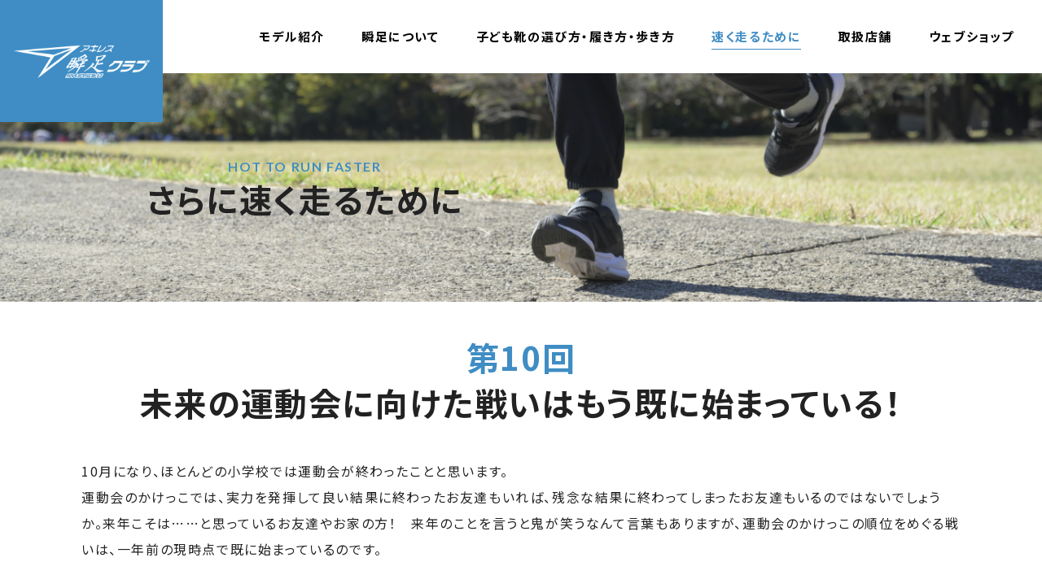

--- FILE ---
content_type: text/html; charset=UTF-8
request_url: https://www.syunsoku.jp/special/onepoint/column/10.php
body_size: 16082
content:
<!DOCTYPE html>
<html lang="ja">
<head>
<meta name="viewport" content="width=device-width">
<meta name="format-detection" content="telephone=no">
<meta http-equiv="X-UA-Compatible" content="IE=edge">
<meta charset="UTF-8">
<meta name="Description" content="【瞬足クラブ】アキレスシューズ公式サイト。スペシャル企画（速く走るためのワンポイントアドバイス）を紹介します。コーナーで差をつけろ！運動会という晴れの舞台で力を出し切って最後まで走れるように…と作られた「瞬足」は、子供たちの「速く走りたいという気持ち」を応援するシューズです。">
<link rel="shortcut icon" href="/assets/img/common/favicon.ico">
<link rel="canonical" href="https://www.syunsoku.jp/special/onepoint/column/10.php">
	
<!-- Google Tag Manager -->
<script>(function(w,d,s,l,i){w[l]=w[l]||[];w[l].push({'gtm.start':
new Date().getTime(),event:'gtm.js'});var f=d.getElementsByTagName(s)[0],
j=d.createElement(s),dl=l!='dataLayer'?'&l='+l:'';j.async=true;j.src=
'https://www.googletagmanager.com/gtm.js?id='+i+dl;f.parentNode.insertBefore(j,f);
})(window,document,'script','dataLayer','GTM-KMFP5NS');</script>
<!-- End Google Tag Manager -->	
<title>第10回 | 速く走るためのワンポイントアドバイス | 瞬足クラブ | アキレスシューズ公式サイト</title>
    
<!-- og -->
<meta property="og:site_name" content="瞬足クラブ | アキレスシューズ公式サイト">
<meta property="og:locale" content="ja_JP">
<meta property="og:type" content="website">
<meta property="og:title" content="第10回 | 速く走るためのワンポイントアドバイス | 瞬足クラブ | アキレスシューズ公式サイト">
<meta property="og:url" content="https://www.syunsoku.jp/special/onepoint/column/10.php">
<meta property="og:image" content="http://www.syunsoku.jp/assets/img/common/ogimage.jpg">
<meta property="og:description" content="【瞬足クラブ】アキレスシューズ公式サイト。スペシャル企画（速く走るためのワンポイントアドバイス）を紹介します。コーナーで差をつけろ！運動会という晴れの舞台で力を出し切って最後まで走れるように…と作られた「瞬足」は、子供たちの「速く走りたいという気持ち」を応援するシューズです。">
<meta name="twitter:card" content="summary_large_image">
<!-- /og -->

<link rel="stylesheet" href="/assets/css/style.css?20251209115813" type="text/css">

<script>
    var ua = navigator.userAgent;
    if(
        ua.indexOf('Android') > 0 &&
        screenW > 641 &&
        (
            ua.indexOf('F-04H') >0 ||
            ua.indexOf('SC-03G') >0 ||
            ua.indexOf('SC-03G') >0 ||
            ua.indexOf('SH-05G') >0 ||
            ua.indexOf('SO-05F') >0 ||
            ua.indexOf('SO-05G') >0 ||
            ua.indexOf('SO-05G') >0 ||
            ua.indexOf('d-01H') >0 ||
            ua.indexOf('d-02H') >0 ||
            ua.indexOf('F-01D') >0 ||
            ua.indexOf('F-01D') >0 ||
            ua.indexOf('F-02F') >0 ||
            ua.indexOf('F-02F') >0 ||
            ua.indexOf('F-03G') >0 ||
            ua.indexOf('F-05E') >0 ||
            ua.indexOf('F-05E') >0 ||
            ua.indexOf('N-06D') >0 ||
            ua.indexOf('N-08D') >0 ||
            ua.indexOf('P-08D') >0 ||
            ua.indexOf('SC-01D') >0 ||
            ua.indexOf('SC-01D') >0 ||
            ua.indexOf('SC-01E') >0 ||
            ua.indexOf('SC-02D') >0 ||
            ua.indexOf('SC-02D') >0 ||
            ua.indexOf('SC-03G') >0 ||
            ua.indexOf('SH-06F') >0 ||
            ua.indexOf('SH-08E') >0 ||
            ua.indexOf('SO-03E') >0 ||
            ua.indexOf('SO-05F') >0 ||
            ua.indexOf('TB01') >0 ||
            ua.indexOf('d-01G') >0 ||
            ua.indexOf('d-01J') >0 ||
            ua.indexOf('dtab01') >0
        )
    ) {
        // タブレット
        var meta = document.createElement('meta');
        meta.setAttribute('name', 'viewport');
        meta.setAttribute('content', 'width=1400');
        document.getElementsByTagName('head')[0].appendChild(meta);
    }
</script>	
</head>

<body class="sub">
		
<!-- Google Tag Manager (noscript) -->
<noscript><iframe src="https://www.googletagmanager.com/ns.html?id=GTM-KMFP5NS"
height="0" width="0" style="display:none;visibility:hidden"></iframe></noscript>
<!-- End Google Tag Manager (noscript) -->


<!-- #header -->
<header id="header" class="h-header">
    <p class="h-logo"><a href="/">
        <picture>
            <source media="(min-width: 751px)" srcset="/assets/img/common/header/sub_logo.png">
            <source media="(max-width: 750px)" srcset="/assets/img/common/header/logo_sp.png">
            <img src="/assets/img/common/header/sub_logo.png" alt="瞬足クラブ | アキレスシューズ公式サイト">
        </picture>
    </a></p>
    <nav class="h-navi">
        <ul class="h-glovalnavi">
            <li><a href="/model/">モデル紹介</a></li>
            <li><a href="/about/">瞬足について</a></li>
            <li><a href="/sokuiku/">子ども靴の選び方・履き方・歩き方</a></li>
            <li><a href="/special/" class="current">速く走るために</a></li>
            <li><a href="/shop/">取扱店舗</a></li>
            <li><a href="https://achilles-webshop.com/collections/syunsoku" target="_blank">ウェブショップ</a></li>
        </ul>
    </nav>
    <div class="h-menu"><span class="bar"></span><span class="text">menu</span></div>
</header>
<!-- //#header -->	
<div id="wrap">
	
<!-- #content -->
<div id="content">
    <main class="c-sub">
        <div class="c-pagetitle">
            <div class="c-pagetitle_text">
                <div class="c-content_inner">
                    <div class="inner">
                        <div>
                            <p class="en">HOT TO RUN FASTER</p>
                            <p class="page_title">さらに速く走るために</p>
                        </div>
                    </div>
                </div>
            </div>
            <figure>
                <picture>
                    <source media="(min-width: 751px)" srcset="/assets/img/special/onepoint/pagetitle_image.png">
                    <source media="(max-width: 750px)" srcset="/assets/img/special/onepoint/pagetitle_image_sp.png">
                    <img src="/assets/img/special/onepoint/pagetitle_image.png" alt="">
                </picture>
            </figure>
        </div>
        <div class="p-special_onepoint">
            <div class="c-content_inner">
                <div class="detail">
                    <div class="ttile_area">
                        <p class="number">第10回</p>
                        <h1 class="c-heading02">未来の運動会に向けた戦いはもう既に始まっている！</h1>
                    </div>
                    <div class="content">
                        <p>10月になり、ほとんどの小学校では運動会が終わったことと思います。<br>運動会のかけっこでは、実力を発揮して良い結果に終わったお友達もいれば、残念な結果に終わってしまったお友達もいるのではないでしょうか。来年こそは……と思っているお友達やお家の方！　来年のことを言うと鬼が笑うなんて言葉もありますが、運動会のかけっこの順位をめぐる戦いは、一年前の現時点で既に始まっているのです。</p>

                        <p>というのも、小学生の時期、体力や運動能力にはカラダの大きさが大きく影響します。カラダの大きさは、もちろん両親からの遺伝による影響も大きいのですが、それ以外にも日々の食事や運動の量や内容にも大きく影響を受けます。したがって、朝食を抜くような生活は言語道断！　通学では元気よく歩き、休み時間にはお友達と走り回ることが出来るように、朝食をしっかりと食べるという習慣をつけましょう。その内容は、カラダを動かすためのごはん・パン・シリアルなどの炭水化物、そしてカラダを作るためのタマゴ・ハム・ベーコンなどのタンパク質、そして牛乳にはタンパク質に加えて骨を強くするカルシウムが含まれています。これらの食材を確実にとることにより、大きなカラダ、力強いカラダを手に入れましょう。</p>

                        <p>次に、カラダを動かして遊ぶ習慣をつけましょう。テレビゲームで遊ぶ時間が多くなると、カラダを使う運動をする機会が減ってしまいます。また、習いごとや学習塾などに通うお子さんは、学校の授業に加えて椅子に座ってじっとしている時間が増えます。このことは、かけっこの能力を上達させるためには非常にマイナスであると考えられています。走る運動は単純な運動であると考えがちですが、はやく走るためにはうまくカラダを操ったりバランスをコントロールしたりする能力が必要となってきます。運動する機会が少ないお子さんはこれらの能力が発達しない傾向にあります。そして、これらの能力は小学校を卒業する頃からはあまり発達しなくなるため、この時点までに、様々な運動による刺激を沢山与える必要があると言われています。</p>

                        <p>ですから、自分のカラダを巧く使いこなせるように、休み時間や放課後に外を走り回ったり、カラダを使ったりして外遊びを沢山しましょう。そのためには“走る”運動のみならず、球技や鬼ごっこなど様々な運動や遊びを通して、自分のカラダを自由にコントロールすることができるようになることが重要です。もちろん、掃除をはじめお家の方のお手伝いも、カラダを沢山使うことになるわけですから、かけっこの能力向上にはたいへん有効です。</p>

                        <p>この先、寒くなると持久走大会（マラソン大会）の季節が始まります。小学生の場合、短距離走が早いお子さんは長距離走も早い傾向にあります。この理由としては、短距離走と長距離走両方のスピードにあまり差がない事、そして子どもの場合、短距離走でエネルギーを調達する能力（無酸素性作業能力）が発達していないために、短距離走でも有酸素運動の割合が多くなることがあげられます。したがって、この季節に学校で行われる持久走大会の練習は、実は来年のかけっこで勝つための練習であるわけです。 </p>
                    </div>
                    <div class="archive">
                        <ul>
                            <li>
                                <a href="/special/onepoint/column/9.php">
                                    <p class="num">第9回</p>
                                    <h3>運動会に出場するお子さんのこころについて</h3>
                                </a>
                            </li>
                            <li>
                                <a href="/special/onepoint/column/11.php">
                                    <p class="num">第11回</p>
                                    <h3>はやく走るためにこんな練習</h3>
                                </a>
                            </li>
                        </ul>
                    </div>
                </div>
                <div class="c-btn back"><a href="/special/onepoint/">コラム一覧へ</a></div>
            </div>
        </div>
    </main>
</div>
<!-- //#content -->
			
<footer class="f-footer">
    <div class="f-bnr">
        <div class="c-content_inner">
            <ul>
                <li><a href="https://www.youtube.com/channel/UCyODbu-9os2FQ2kh3qMvBZw" target="_blank"><img src="/assets/img/common/footer/bnr_youtube.png" alt="Youtube瞬足チャンネル"></a></li>
                <li><a href="https://www.facebook.com/syunsoku" target="_blank"><img src="/assets/img/common/footer/bnr_facebook.png" alt="Facebook公式瞬足ページ"></a></li>
                <li><a href="https://www.instagram.com/syunsoku_official" target="_blank"><img src="/assets/img/common/footer/bnr_instagram.png" alt="Instagram公式瞬足ページ"></a></li>
            </ul>
        </div>
    </div>
    <div class="f-top">
        <div class="f-logo_area">
            <p class="f-logo"><a href="/"><img src="/assets/img/common/footer/logo.png" alt="瞬足クラブ"></a></p>
            <ul class="f-sns">
                <li><a href="http://www.facebook.com/share.php?u=https://www.syunsoku.jp/special/onepoint/column/10.php" onclick="window.open(this.href, 'FBwindow', 'width=650, height=470, personalbar=0, toolbar=0, scrollbars=1, sizable=1'); return false;"><img src="/assets/img/common/footer/sns_fafcebook.png" alt="facebook"></a></li>
                <li><a href="https://twitter.com/share?url=https://www.syunsoku.jp/special/onepoint/column/10.php&text=【瞬足クラブ】アキレスシューズ公式サイト。スペシャル企画（速く走るためのワンポイントアドバイス）を紹介します。コーナーで差をつけろ！運動会という晴れの舞台で力を出し切って最後まで走れるように…と作られた「瞬足」は、子供たちの「速く走りたいという気持ち」を応援するシューズです。" onclick="window.open(this.href, 'TWwindow', 'width=650, height=470, personalbar=0, toolbar=0, scrollbars=1, sizable=1'); return false;"><img src="/assets/img/common/footer/sns_twitter.png" alt="twitter"></a></li>
                <li><a href="https://line.me/R/msg/text/?【瞬足クラブ】アキレスシューズ公式サイト。スペシャル企画（速く走るためのワンポイントアドバイス）を紹介します。コーナーで差をつけろ！運動会という晴れの舞台で力を出し切って最後まで走れるように…と作られた「瞬足」は、子供たちの「速く走りたいという気持ち」を応援するシューズです。"><img src="/assets/img/common/footer/sns_line.png" alt="LINE"></a></li>
            </ul>
        </div>
        <ul class="f-btns">
            <li><a href="/other/school_relation/">学校関係者の皆様へ</a></li>
            <li><a href="http://www.achilles-shoes.com/contact/support/" target="_blank">お問い合わせ</a></li>
            <li><a href="https://www.achilles-shoes.com/faq/#ansyunsoku" target="_blank">よくある質問</a></li>
        </ul>
    </div>
    <div class="f-btm">
        <ul class="f-links">
            <li><a href="https://www.achilles.jp/" target="_blank">企業情報</a></li>
            <li><a href="http://www.achilles-shoes.com/" target="_blank">SHOES.COM アキレスシューズコム</a></li>
            <li><a href="/terms/">サイトポリシー</a></li>
            <li><a href="http://www.achilles.jp/company/12/" target="_blank">プライバシー・ポリシー</a></li>
        </ul>
        <p class="f-copyright">©2000-2022 ACHILESS CORPORATION</p>
    </div>
</footer>

<script type="text/javascript" src="//ajax.googleapis.com/ajax/libs/jquery/2.1.4/jquery.min.js"></script>
<script type="text/javascript" src="/assets/js/plugins/swiper.min.js" charset="utf-8"></script>
<script type="text/javascript" src="/assets/js/plugins/modaal.min.js" charset="utf-8"></script>
<script type="text/javascript" src="/assets/js/plugins/jquery.matchHeight.js" charset="utf-8"></script>
<script type="text/javascript" src="/assets/js/common-min.js?20251209115813" charset="utf-8"></script>
	
	

</div>


	

	

</body>
</html>


--- FILE ---
content_type: text/css
request_url: https://www.syunsoku.jp/assets/css/style.css?20251209115813
body_size: 211744
content:
@import url("https://fonts.googleapis.com/css2?family=Lato:wght@400;700&family=Noto+Sans+JP:wght@400;500;700&family=Roboto:wght@400;700&display=swap");*{margin:0;padding:0;font-size:100%;font-style:normal}html{font-size:10px}body{font-size:1.6rem;line-height:1.5;font-family:"Noto Sans JP","游ゴシック",YuGothic,"ヒラギノ角ゴ ProN W3","Hiragino Kaku Gothic ProN","メイリオ",Meiryo,sans-serif;font-feature-settings:"palt";font-style:normal;color:#222222;font-weight:400;letter-spacing:0.1em}@media only screen and (max-width: 750px){body{font-size:1.5rem}}img{vertical-align:bottom;max-width:100%}img.cover{width:100%;height:100%;object-fit:cover;object-position:center center}a{outline:hidden;color:#222222}@media only screen and (min-width: 751px){a:hover{text-decoration:none}}a img{border:none}li{list-style-type:none}@font-face{font-family:'swiper-icons';src:url("data:application/font-woff;charset=utf-8;base64, [base64]//wADZ2x5ZgAAAywAAADMAAAD2MHtryVoZWFkAAABbAAAADAAAAA2E2+eoWhoZWEAAAGcAAAAHwAAACQC9gDzaG10eAAAAigAAAAZAAAArgJkABFsb2NhAAAC0AAAAFoAAABaFQAUGG1heHAAAAG8AAAAHwAAACAAcABAbmFtZQAAA/gAAAE5AAACXvFdBwlwb3N0AAAFNAAAAGIAAACE5s74hXjaY2BkYGAAYpf5Hu/j+W2+MnAzMYDAzaX6QjD6/4//Bxj5GA8AuRwMYGkAPywL13jaY2BkYGA88P8Agx4j+/8fQDYfA1AEBWgDAIB2BOoAeNpjYGRgYNBh4GdgYgABEMnIABJzYNADCQAACWgAsQB42mNgYfzCOIGBlYGB0YcxjYGBwR1Kf2WQZGhhYGBiYGVmgAFGBiQQkOaawtDAoMBQxXjg/wEGPcYDDA4wNUA2CCgwsAAAO4EL6gAAeNpj2M0gyAACqxgGNWBkZ2D4/wMA+xkDdgAAAHjaY2BgYGaAYBkGRgYQiAHyGMF8FgYHIM3DwMHABGQrMOgyWDLEM1T9/w8UBfEMgLzE////P/5//f/V/xv+r4eaAAeMbAxwIUYmIMHEgKYAYjUcsDAwsLKxc3BycfPw8jEQA/[base64]/uznmfPFBNODM2K7MTQ45YEAZqGP81AmGGcF3iPqOop0r1SPTaTbVkfUe4HXj97wYE+yNwWYxwWu4v1ugWHgo3S1XdZEVqWM7ET0cfnLGxWfkgR42o2PvWrDMBSFj/IHLaF0zKjRgdiVMwScNRAoWUoH78Y2icB/yIY09An6AH2Bdu/UB+yxopYshQiEvnvu0dURgDt8QeC8PDw7Fpji3fEA4z/PEJ6YOB5hKh4dj3EvXhxPqH/SKUY3rJ7srZ4FZnh1PMAtPhwP6fl2PMJMPDgeQ4rY8YT6Gzao0eAEA409DuggmTnFnOcSCiEiLMgxCiTI6Cq5DZUd3Qmp10vO0LaLTd2cjN4fOumlc7lUYbSQcZFkutRG7g6JKZKy0RmdLY680CDnEJ+UMkpFFe1RN7nxdVpXrC4aTtnaurOnYercZg2YVmLN/d/gczfEimrE/fs/bOuq29Zmn8tloORaXgZgGa78yO9/cnXm2BpaGvq25Dv9S4E9+5SIc9PqupJKhYFSSl47+Qcr1mYNAAAAeNptw0cKwkAAAMDZJA8Q7OUJvkLsPfZ6zFVERPy8qHh2YER+3i/BP83vIBLLySsoKimrqKqpa2hp6+jq6RsYGhmbmJqZSy0sraxtbO3sHRydnEMU4uR6yx7JJXveP7WrDycAAAAAAAH//wACeNpjYGRgYOABYhkgZgJCZgZNBkYGLQZtIJsFLMYAAAw3ALgAeNolizEKgDAQBCchRbC2sFER0YD6qVQiBCv/H9ezGI6Z5XBAw8CBK/m5iQQVauVbXLnOrMZv2oLdKFa8Pjuru2hJzGabmOSLzNMzvutpB3N42mNgZGBg4GKQYzBhYMxJLMlj4GBgAYow/P/PAJJhLM6sSoWKfWCAAwDAjgbRAAB42mNgYGBkAIIbCZo5IPrmUn0hGA0AO8EFTQAA") format("woff");font-weight:400;font-style:normal}:root{--swiper-theme-color: #007aff}.swiper-container{margin-left:auto;margin-right:auto;position:relative;overflow:hidden;list-style:none;padding:0;z-index:1}.swiper-container-vertical>.swiper-wrapper{flex-direction:column}.swiper-wrapper{position:relative;width:100%;height:100%;z-index:1;display:flex;transition-property:transform;box-sizing:content-box}.swiper-container-android .swiper-slide,.swiper-wrapper{transform:translate3d(0px, 0, 0)}.swiper-container-multirow>.swiper-wrapper{flex-wrap:wrap}.swiper-container-multirow-column>.swiper-wrapper{flex-wrap:wrap;flex-direction:column}.swiper-container-free-mode>.swiper-wrapper{transition-timing-function:ease-out;margin:0 auto}.swiper-slide{flex-shrink:0;width:100%;height:100%;position:relative;transition-property:transform}.swiper-slide-invisible-blank{visibility:hidden}.swiper-container-autoheight,.swiper-container-autoheight .swiper-slide{height:auto}.swiper-container-autoheight .swiper-wrapper{align-items:flex-start;transition-property:transform, height}.swiper-container-3d{perspective:1200px}.swiper-container-3d .swiper-wrapper,.swiper-container-3d .swiper-slide,.swiper-container-3d .swiper-slide-shadow-left,.swiper-container-3d .swiper-slide-shadow-right,.swiper-container-3d .swiper-slide-shadow-top,.swiper-container-3d .swiper-slide-shadow-bottom,.swiper-container-3d .swiper-cube-shadow{transform-style:preserve-3d}.swiper-container-3d .swiper-slide-shadow-left,.swiper-container-3d .swiper-slide-shadow-right,.swiper-container-3d .swiper-slide-shadow-top,.swiper-container-3d .swiper-slide-shadow-bottom{position:absolute;left:0;top:0;width:100%;height:100%;pointer-events:none;z-index:10}.swiper-container-3d .swiper-slide-shadow-left{background-image:linear-gradient(to left, rgba(0,0,0,0.5), rgba(0,0,0,0))}.swiper-container-3d .swiper-slide-shadow-right{background-image:linear-gradient(to right, rgba(0,0,0,0.5), rgba(0,0,0,0))}.swiper-container-3d .swiper-slide-shadow-top{background-image:linear-gradient(to top, rgba(0,0,0,0.5), rgba(0,0,0,0))}.swiper-container-3d .swiper-slide-shadow-bottom{background-image:linear-gradient(to bottom, rgba(0,0,0,0.5), rgba(0,0,0,0))}.swiper-container-css-mode>.swiper-wrapper{overflow:auto;scrollbar-width:none;-ms-overflow-style:none}.swiper-container-css-mode>.swiper-wrapper::-webkit-scrollbar{display:none}.swiper-container-css-mode>.swiper-wrapper>.swiper-slide{scroll-snap-align:start start}.swiper-container-horizontal.swiper-container-css-mode>.swiper-wrapper{scroll-snap-type:x mandatory}.swiper-container-vertical.swiper-container-css-mode>.swiper-wrapper{scroll-snap-type:y mandatory}:root{--swiper-navigation-size: 44px}.swiper-button-prev,.swiper-button-next{position:absolute;top:50%;width:calc(var(--swiper-navigation-size) / 44 * 27);height:var(--swiper-navigation-size);margin-top:calc(-1 * var(--swiper-navigation-size) / 2);z-index:10;cursor:pointer;display:flex;align-items:center;justify-content:center;color:var(--swiper-navigation-color, var(--swiper-theme-color))}.swiper-button-prev.swiper-button-disabled,.swiper-button-next.swiper-button-disabled{opacity:0.35;cursor:auto;pointer-events:none}.swiper-button-prev:after,.swiper-button-next:after{font-family:swiper-icons;font-size:var(--swiper-navigation-size);text-transform:none !important;letter-spacing:0;text-transform:none;font-variant:initial;line-height:1}.swiper-button-prev,.swiper-container-rtl .swiper-button-next{left:10px;right:auto}.swiper-button-prev:after,.swiper-container-rtl .swiper-button-next:after{content:'prev'}.swiper-button-next,.swiper-container-rtl .swiper-button-prev{right:10px;left:auto}.swiper-button-next:after,.swiper-container-rtl .swiper-button-prev:after{content:'next'}.swiper-button-prev.swiper-button-white,.swiper-button-next.swiper-button-white{--swiper-navigation-color: #ffffff}.swiper-button-prev.swiper-button-black,.swiper-button-next.swiper-button-black{--swiper-navigation-color: #000000}.swiper-button-lock{display:none}.swiper-pagination{position:absolute;text-align:center;transition:300ms opacity;transform:translate3d(0, 0, 0);z-index:10}.swiper-pagination.swiper-pagination-hidden{opacity:0}.swiper-pagination-fraction,.swiper-pagination-custom,.swiper-container-horizontal>.swiper-pagination-bullets{bottom:10px;left:0;width:100%}.swiper-pagination-bullets-dynamic{overflow:hidden;font-size:0}.swiper-pagination-bullets-dynamic .swiper-pagination-bullet{transform:scale(0.33);position:relative}.swiper-pagination-bullets-dynamic .swiper-pagination-bullet-active{transform:scale(1)}.swiper-pagination-bullets-dynamic .swiper-pagination-bullet-active-main{transform:scale(1)}.swiper-pagination-bullets-dynamic .swiper-pagination-bullet-active-prev{transform:scale(0.66)}.swiper-pagination-bullets-dynamic .swiper-pagination-bullet-active-prev-prev{transform:scale(0.33)}.swiper-pagination-bullets-dynamic .swiper-pagination-bullet-active-next{transform:scale(0.66)}.swiper-pagination-bullets-dynamic .swiper-pagination-bullet-active-next-next{transform:scale(0.33)}.swiper-pagination-bullet{width:8px;height:8px;display:inline-block;border-radius:100%;background:#000;opacity:0.2}button.swiper-pagination-bullet{border:none;margin:0;padding:0;box-shadow:none;-webkit-appearance:none;-moz-appearance:none;appearance:none}.swiper-pagination-clickable .swiper-pagination-bullet{cursor:pointer}.swiper-pagination-bullet-active{opacity:1;background:var(--swiper-pagination-color, var(--swiper-theme-color))}.swiper-container-vertical>.swiper-pagination-bullets{right:10px;top:50%;transform:translate3d(0px, -50%, 0)}.swiper-container-vertical>.swiper-pagination-bullets .swiper-pagination-bullet{margin:6px 0;display:block}.swiper-container-vertical>.swiper-pagination-bullets.swiper-pagination-bullets-dynamic{top:50%;transform:translateY(-50%);width:8px}.swiper-container-vertical>.swiper-pagination-bullets.swiper-pagination-bullets-dynamic .swiper-pagination-bullet{display:inline-block;transition:200ms transform, 200ms top}.swiper-container-horizontal>.swiper-pagination-bullets .swiper-pagination-bullet{margin:0 4px}.swiper-container-horizontal>.swiper-pagination-bullets.swiper-pagination-bullets-dynamic{left:50%;transform:translateX(-50%);white-space:nowrap}.swiper-container-horizontal>.swiper-pagination-bullets.swiper-pagination-bullets-dynamic .swiper-pagination-bullet{transition:200ms transform, 200ms left}.swiper-container-horizontal.swiper-container-rtl>.swiper-pagination-bullets-dynamic .swiper-pagination-bullet{transition:200ms transform, 200ms right}.swiper-pagination-progressbar{background:rgba(0,0,0,0.25);position:absolute}.swiper-pagination-progressbar .swiper-pagination-progressbar-fill{background:var(--swiper-pagination-color, var(--swiper-theme-color));position:absolute;left:0;top:0;width:100%;height:100%;transform:scale(0);transform-origin:left top}.swiper-container-rtl .swiper-pagination-progressbar .swiper-pagination-progressbar-fill{transform-origin:right top}.swiper-container-horizontal>.swiper-pagination-progressbar,.swiper-container-vertical>.swiper-pagination-progressbar.swiper-pagination-progressbar-opposite{width:100%;height:4px;left:0;top:0}.swiper-container-vertical>.swiper-pagination-progressbar,.swiper-container-horizontal>.swiper-pagination-progressbar.swiper-pagination-progressbar-opposite{width:4px;height:100%;left:0;top:0}.swiper-pagination-white{--swiper-pagination-color: #ffffff}.swiper-pagination-black{--swiper-pagination-color: #000000}.swiper-pagination-lock{display:none}.swiper-scrollbar{border-radius:10px;position:relative;-ms-touch-action:none;background:rgba(0,0,0,0.1)}.swiper-container-horizontal>.swiper-scrollbar{position:absolute;left:1%;bottom:3px;z-index:50;height:5px;width:98%}.swiper-container-vertical>.swiper-scrollbar{position:absolute;right:3px;top:1%;z-index:50;width:5px;height:98%}.swiper-scrollbar-drag{height:100%;width:100%;position:relative;background:rgba(0,0,0,0.5);border-radius:10px;left:0;top:0}.swiper-scrollbar-cursor-drag{cursor:move}.swiper-scrollbar-lock{display:none}.swiper-zoom-container{width:100%;height:100%;display:flex;justify-content:center;align-items:center;text-align:center}.swiper-zoom-container>img,.swiper-zoom-container>svg,.swiper-zoom-container>canvas{max-width:100%;max-height:100%;object-fit:contain}.swiper-slide-zoomed{cursor:move}.swiper-lazy-preloader{width:42px;height:42px;position:absolute;left:50%;top:50%;margin-left:-21px;margin-top:-21px;z-index:10;transform-origin:50%;animation:swiper-preloader-spin 1s infinite linear;box-sizing:border-box;border:4px solid var(--swiper-preloader-color, var(--swiper-theme-color));border-radius:50%;border-top-color:transparent}.swiper-lazy-preloader-white{--swiper-preloader-color: #fff}.swiper-lazy-preloader-black{--swiper-preloader-color: #000}@keyframes swiper-preloader-spin{100%{transform:rotate(360deg)}}.swiper-container .swiper-notification{position:absolute;left:0;top:0;pointer-events:none;opacity:0;z-index:-1000}.swiper-container-fade.swiper-container-free-mode .swiper-slide{transition-timing-function:ease-out}.swiper-container-fade .swiper-slide{pointer-events:none;transition-property:opacity}.swiper-container-fade .swiper-slide .swiper-slide{pointer-events:none}.swiper-container-fade .swiper-slide-active,.swiper-container-fade .swiper-slide-active .swiper-slide-active{pointer-events:auto}.swiper-container-cube{overflow:visible}.swiper-container-cube .swiper-slide{pointer-events:none;-webkit-backface-visibility:hidden;backface-visibility:hidden;z-index:1;visibility:hidden;transform-origin:0 0;width:100%;height:100%}.swiper-container-cube .swiper-slide .swiper-slide{pointer-events:none}.swiper-container-cube.swiper-container-rtl .swiper-slide{transform-origin:100% 0}.swiper-container-cube .swiper-slide-active,.swiper-container-cube .swiper-slide-active .swiper-slide-active{pointer-events:auto}.swiper-container-cube .swiper-slide-active,.swiper-container-cube .swiper-slide-next,.swiper-container-cube .swiper-slide-prev,.swiper-container-cube .swiper-slide-next+.swiper-slide{pointer-events:auto;visibility:visible}.swiper-container-cube .swiper-slide-shadow-top,.swiper-container-cube .swiper-slide-shadow-bottom,.swiper-container-cube .swiper-slide-shadow-left,.swiper-container-cube .swiper-slide-shadow-right{z-index:0;-webkit-backface-visibility:hidden;backface-visibility:hidden}.swiper-container-cube .swiper-cube-shadow{position:absolute;left:0;bottom:0px;width:100%;height:100%;background:#000;opacity:0.6;-webkit-filter:blur(50px);filter:blur(50px);z-index:0}.swiper-container-flip{overflow:visible}.swiper-container-flip .swiper-slide{pointer-events:none;-webkit-backface-visibility:hidden;backface-visibility:hidden;z-index:1}.swiper-container-flip .swiper-slide .swiper-slide{pointer-events:none}.swiper-container-flip .swiper-slide-active,.swiper-container-flip .swiper-slide-active .swiper-slide-active{pointer-events:auto}.swiper-container-flip .swiper-slide-shadow-top,.swiper-container-flip .swiper-slide-shadow-bottom,.swiper-container-flip .swiper-slide-shadow-left,.swiper-container-flip .swiper-slide-shadow-right{z-index:0;-webkit-backface-visibility:hidden;backface-visibility:hidden}/*!
	Modaal - accessible modals - v0.4.4
	by Humaan, for all humans.
	http://humaan.com
 */.modaal-noscroll{overflow:hidden}.modaal-accessible-hide{position:absolute !important;clip:rect(1px 1px 1px 1px);clip:rect(1px, 1px, 1px, 1px);padding:0 !important;border:0 !important;height:1px !important;width:1px !important;overflow:hidden}.modaal-overlay{position:fixed;top:0;left:0;width:100%;height:100%;z-index:999;opacity:0}.modaal-wrapper{display:block;position:fixed;top:0;left:0;width:100%;height:100%;z-index:9999;overflow:auto;opacity:1;box-sizing:border-box;-webkit-overflow-scrolling:touch;-webkit-transition:all .3s ease-in-out;transition:all .3s ease-in-out}.modaal-wrapper *{box-sizing:border-box;-webkit-font-smoothing:antialiased;-moz-osx-font-smoothing:grayscale;-webkit-backface-visibility:hidden}.modaal-wrapper .modaal-close{border:none;background:0 0;padding:0;-webkit-appearance:none}.modaal-wrapper.modaal-start_none{display:none;opacity:1}.modaal-wrapper.modaal-start_fade{opacity:0}.modaal-wrapper [tabindex="0"]{outline:0 !important}.modaal-wrapper.modaal-fullscreen{overflow:hidden}.modaal-outer-wrapper{display:table;position:relative;width:100%;height:100%}.modaal-fullscreen .modaal-outer-wrapper{display:block}.modaal-inner-wrapper{display:table-cell;width:100%;height:100%;position:relative;vertical-align:middle;text-align:center;padding:80px 25px}.modaal-fullscreen .modaal-inner-wrapper{padding:0;display:block;vertical-align:top}.modaal-container{position:relative;display:inline-block;width:100%;margin:auto;text-align:left;color:#000;max-width:1000px;border-radius:0;background:#fff;box-shadow:0 4px 15px rgba(0,0,0,0.2);cursor:auto}.modaal-container.is_loading{height:100px;width:100px;overflow:hidden}.modaal-fullscreen .modaal-container{max-width:none;height:100%;overflow:auto}.modaal-close{position:fixed;right:20px;top:20px;color:#fff;cursor:pointer;opacity:1;width:50px;height:50px;background:rgba(0,0,0,0);border-radius:100%;-webkit-transition:all .2s ease-in-out;transition:all .2s ease-in-out}.modaal-close:focus,.modaal-close:hover{outline:0;background:#fff}.modaal-close:focus:after,.modaal-close:focus:before,.modaal-close:hover:after,.modaal-close:hover:before{background:#b93d0c}.modaal-close span{position:absolute !important;clip:rect(1px 1px 1px 1px);clip:rect(1px, 1px, 1px, 1px);padding:0 !important;border:0 !important;height:1px !important;width:1px !important;overflow:hidden}.modaal-close:after,.modaal-close:before{display:block;content:" ";position:absolute;top:14px;left:23px;width:4px;height:22px;border-radius:4px;background:#fff;-webkit-transition:background .2s ease-in-out;transition:background .2s ease-in-out}.modaal-close:before{-webkit-transform:rotate(-45deg);-ms-transform:rotate(-45deg);transform:rotate(-45deg)}.modaal-close:after{-webkit-transform:rotate(45deg);-ms-transform:rotate(45deg);transform:rotate(45deg)}.modaal-fullscreen .modaal-close{background:#afb7bc;right:10px;top:10px}.modaal-content-container{padding:30px}.modaal-confirm-wrap{padding:30px 0 0;text-align:center;font-size:0}.modaal-confirm-btn{font-size:14px;display:inline-block;margin:0 10px;vertical-align:middle;cursor:pointer;border:none;background:0 0}.modaal-confirm-btn.modaal-ok{padding:10px 15px;color:#fff;background:#555;border-radius:3px;-webkit-transition:background .2s ease-in-out;transition:background .2s ease-in-out}.modaal-confirm-btn.modaal-ok:hover{background:#2f2f2f}.modaal-confirm-btn.modaal-cancel{text-decoration:underline}.modaal-confirm-btn.modaal-cancel:hover{text-decoration:none;color:#2f2f2f}.modaal-instagram .modaal-container{width:auto;background:0 0;box-shadow:none !important}.modaal-instagram .modaal-content-container{padding:0;background:0 0}.modaal-instagram .modaal-content-container>blockquote{width:1px !important;height:1px !important;opacity:0 !important}.modaal-instagram iframe{opacity:0;margin:-6px !important;border-radius:0 !important;width:1000px !important;max-width:800px !important;box-shadow:none !important;-webkit-animation:instaReveal 1s linear forwards;animation:instaReveal 1s linear forwards}.modaal-image .modaal-inner-wrapper{padding-left:140px;padding-right:140px}.modaal-image .modaal-container{width:auto;max-width:100%}.modaal-gallery-wrap{position:relative;color:#fff}.modaal-gallery-item{display:none}.modaal-gallery-item img{display:block}.modaal-gallery-item.is_active{display:block}.modaal-gallery-label{position:absolute;left:0;width:100%;margin:20px 0 0;font-size:18px;text-align:center;color:#fff}.modaal-gallery-label:focus{outline:0}.modaal-gallery-control{position:absolute;top:50%;-webkit-transform:translateY(-50%);-ms-transform:translateY(-50%);transform:translateY(-50%);opacity:1;cursor:pointer;color:#fff;width:50px;height:50px;background:rgba(0,0,0,0);border:none;border-radius:100%;-webkit-transition:all .2s ease-in-out;transition:all .2s ease-in-out}.modaal-gallery-control.is_hidden{opacity:0;cursor:default}.modaal-gallery-control:focus,.modaal-gallery-control:hover{outline:0;background:#fff}.modaal-gallery-control:focus:after,.modaal-gallery-control:focus:before,.modaal-gallery-control:hover:after,.modaal-gallery-control:hover:before{background:#afb7bc}.modaal-gallery-control span{position:absolute !important;clip:rect(1px 1px 1px 1px);clip:rect(1px, 1px, 1px, 1px);padding:0 !important;border:0 !important;height:1px !important;width:1px !important;overflow:hidden}.modaal-gallery-control:after,.modaal-gallery-control:before{display:block;content:" ";position:absolute;top:16px;left:25px;width:4px;height:18px;border-radius:4px;background:#fff;-webkit-transition:background .2s ease-in-out;transition:background .2s ease-in-out}.modaal-gallery-control:before{margin:-5px 0 0;-webkit-transform:rotate(-45deg);-ms-transform:rotate(-45deg);transform:rotate(-45deg)}.modaal-gallery-control:after{margin:5px 0 0;-webkit-transform:rotate(45deg);-ms-transform:rotate(45deg);transform:rotate(45deg)}.modaal-gallery-next-inner{left:100%;margin-left:40px}.modaal-gallery-next-outer{right:45px}.modaal-gallery-prev:after,.modaal-gallery-prev:before{left:22px}.modaal-gallery-prev:before{margin:5px 0 0;-webkit-transform:rotate(-45deg);-ms-transform:rotate(-45deg);transform:rotate(-45deg)}.modaal-gallery-prev:after{margin:-5px 0 0;-webkit-transform:rotate(45deg);-ms-transform:rotate(45deg);transform:rotate(45deg)}.modaal-gallery-prev-inner{right:100%;margin-right:40px}.modaal-gallery-prev-outer{left:45px}.modaal-video-wrap{margin:auto 50px;position:relative}.modaal-video-container{position:relative;padding-bottom:56.25%;height:0;overflow:hidden;max-width:100%;box-shadow:0 0 10px rgba(0,0,0,0.3);background:#000;max-width:1300px;margin-left:auto;margin-right:auto}.modaal-video-container embed,.modaal-video-container iframe,.modaal-video-container object{position:absolute;top:0;left:0;width:100%;height:100%}.modaal-iframe .modaal-content{width:100%;height:100%}.modaal-iframe-elem{width:100%;height:100%;display:block}.modaal-loading-spinner{background:0 0;position:absolute;width:200px;height:200px;top:50%;left:50%;margin:-100px 0 0 -100px;-webkit-transform:scale(0.25);-ms-transform:scale(0.25);transform:scale(0.25)}.modaal-loading-spinner>div{width:24px;height:24px;margin-left:4px;margin-top:4px;position:absolute}.modaal-loading-spinner>div>div{width:100%;height:100%;border-radius:15px;background:#fff}.modaal-loading-spinner>div:nth-of-type(1)>div{-webkit-animation:modaal-loading-spinner 1s linear infinite;animation:modaal-loading-spinner 1s linear infinite;-webkit-animation-delay:0s;animation-delay:0s}.modaal-loading-spinner>div:nth-of-type(2)>div,.modaal-loading-spinner>div:nth-of-type(3)>div{-ms-animation:modaal-loading-spinner 1s linear infinite;-moz-animation:modaal-loading-spinner 1s linear infinite;-webkit-animation:modaal-loading-spinner 1s linear infinite;-o-animation:modaal-loading-spinner 1s linear infinite}.modaal-loading-spinner>div:nth-of-type(1){-ms-transform:translate(84px, 84px) rotate(45deg) translate(70px, 0);-webkit-transform:translate(84px, 84px) rotate(45deg) translate(70px, 0);transform:translate(84px, 84px) rotate(45deg) translate(70px, 0)}.modaal-loading-spinner>div:nth-of-type(2)>div{-webkit-animation:modaal-loading-spinner 1s linear infinite;animation:modaal-loading-spinner 1s linear infinite;-webkit-animation-delay:.12s;animation-delay:.12s}.modaal-loading-spinner>div:nth-of-type(2){-ms-transform:translate(84px, 84px) rotate(90deg) translate(70px, 0);-webkit-transform:translate(84px, 84px) rotate(90deg) translate(70px, 0);transform:translate(84px, 84px) rotate(90deg) translate(70px, 0)}.modaal-loading-spinner>div:nth-of-type(3)>div{-webkit-animation:modaal-loading-spinner 1s linear infinite;animation:modaal-loading-spinner 1s linear infinite;-webkit-animation-delay:.25s;animation-delay:.25s}.modaal-loading-spinner>div:nth-of-type(4)>div,.modaal-loading-spinner>div:nth-of-type(5)>div{-ms-animation:modaal-loading-spinner 1s linear infinite;-moz-animation:modaal-loading-spinner 1s linear infinite;-webkit-animation:modaal-loading-spinner 1s linear infinite;-o-animation:modaal-loading-spinner 1s linear infinite}.modaal-loading-spinner>div:nth-of-type(3){-ms-transform:translate(84px, 84px) rotate(135deg) translate(70px, 0);-webkit-transform:translate(84px, 84px) rotate(135deg) translate(70px, 0);transform:translate(84px, 84px) rotate(135deg) translate(70px, 0)}.modaal-loading-spinner>div:nth-of-type(4)>div{-webkit-animation:modaal-loading-spinner 1s linear infinite;animation:modaal-loading-spinner 1s linear infinite;-webkit-animation-delay:.37s;animation-delay:.37s}.modaal-loading-spinner>div:nth-of-type(4){-ms-transform:translate(84px, 84px) rotate(180deg) translate(70px, 0);-webkit-transform:translate(84px, 84px) rotate(180deg) translate(70px, 0);transform:translate(84px, 84px) rotate(180deg) translate(70px, 0)}.modaal-loading-spinner>div:nth-of-type(5)>div{-webkit-animation:modaal-loading-spinner 1s linear infinite;animation:modaal-loading-spinner 1s linear infinite;-webkit-animation-delay:.5s;animation-delay:.5s}.modaal-loading-spinner>div:nth-of-type(6)>div,.modaal-loading-spinner>div:nth-of-type(7)>div{-ms-animation:modaal-loading-spinner 1s linear infinite;-moz-animation:modaal-loading-spinner 1s linear infinite;-webkit-animation:modaal-loading-spinner 1s linear infinite;-o-animation:modaal-loading-spinner 1s linear infinite}.modaal-loading-spinner>div:nth-of-type(5){-ms-transform:translate(84px, 84px) rotate(225deg) translate(70px, 0);-webkit-transform:translate(84px, 84px) rotate(225deg) translate(70px, 0);transform:translate(84px, 84px) rotate(225deg) translate(70px, 0)}.modaal-loading-spinner>div:nth-of-type(6)>div{-webkit-animation:modaal-loading-spinner 1s linear infinite;animation:modaal-loading-spinner 1s linear infinite;-webkit-animation-delay:.62s;animation-delay:.62s}.modaal-loading-spinner>div:nth-of-type(6){-ms-transform:translate(84px, 84px) rotate(270deg) translate(70px, 0);-webkit-transform:translate(84px, 84px) rotate(270deg) translate(70px, 0);transform:translate(84px, 84px) rotate(270deg) translate(70px, 0)}.modaal-loading-spinner>div:nth-of-type(7)>div{-webkit-animation:modaal-loading-spinner 1s linear infinite;animation:modaal-loading-spinner 1s linear infinite;-webkit-animation-delay:.75s;animation-delay:.75s}.modaal-loading-spinner>div:nth-of-type(7){-ms-transform:translate(84px, 84px) rotate(315deg) translate(70px, 0);-webkit-transform:translate(84px, 84px) rotate(315deg) translate(70px, 0);transform:translate(84px, 84px) rotate(315deg) translate(70px, 0)}.modaal-loading-spinner>div:nth-of-type(8)>div{-webkit-animation:modaal-loading-spinner 1s linear infinite;animation:modaal-loading-spinner 1s linear infinite;-webkit-animation-delay:.87s;animation-delay:.87s}.modaal-loading-spinner>div:nth-of-type(8){-ms-transform:translate(84px, 84px) rotate(360deg) translate(70px, 0);-webkit-transform:translate(84px, 84px) rotate(360deg) translate(70px, 0);transform:translate(84px, 84px) rotate(360deg) translate(70px, 0)}@media only screen and (min-width: 1400px){.modaal-video-container{padding-bottom:0;height:731px}}@media only screen and (max-width: 1140px){.modaal-image .modaal-inner-wrapper{padding-left:25px;padding-right:25px}.modaal-gallery-control{top:auto;bottom:20px;-webkit-transform:none;-ms-transform:none;transform:none;background:rgba(0,0,0,0.7)}.modaal-gallery-control:after,.modaal-gallery-control:before{background:#fff}.modaal-gallery-next{left:auto;right:20px}.modaal-gallery-prev{left:20px;right:auto}}@media screen and (max-width: 900px){.modaal-instagram iframe{width:500px !important}}@media only screen and (max-width: 600px){.modaal-instagram iframe{width:280px !important}}@media screen and (max-height: 1100px){.modaal-instagram iframe{width:700px !important}}@media screen and (max-height: 1000px){.modaal-inner-wrapper{padding-top:60px;padding-bottom:60px}.modaal-instagram iframe{width:600px !important}}@media screen and (max-height: 900px){.modaal-instagram iframe{width:500px !important}.modaal-video-container{max-width:900px;max-height:510px}}@media only screen and (max-height: 820px){.modaal-gallery-label{display:none}}@keyframes instaReveal{0%{opacity:0}100%{opacity:1}}@-webkit-keyframes instaReveal{0%{opacity:0}100%{opacity:1}}@-webkit-keyframes modaal-loading-spinner{0%{opacity:1;-ms-transform:scale(1.5);-webkit-transform:scale(1.5);transform:scale(1.5)}100%{opacity:.1;-ms-transform:scale(1);-webkit-transform:scale(1);transform:scale(1)}}@keyframes modaal-loading-spinner{0%{opacity:1;-ms-transform:scale(1.5);-webkit-transform:scale(1.5);transform:scale(1.5)}100%{opacity:.1;-ms-transform:scale(1);-webkit-transform:scale(1);transform:scale(1)}}input,label,select,textarea{vertical-align:middle}input::-webkit-input-placeholder{color:#999999;font-weight:normal}input:-ms-input-placeholder{color:#999999;font-weight:normal}input::-moz-placeholder{color:#999999;font-weight:normal}input[type=text],input[type=tel],input[type=email],input[type=button],input[type=submit],textarea,select,button{-moz-appearance:none;-webkit-appearance:none;border:0;border-radius:0;background-color:inherit;font-family:#333}*:focus{outline:none}.c-content_inner{padding:0 20px;width:1200px;margin:0 auto}@media only screen and (max-width: 750px){.c-content_inner{width:auto}}.c-content_medium_box{max-width:1080px;margin:0 auto}.is-sp{display:none}#wrap{min-width:1240px}@media only screen and (max-width: 750px){#wrap{min-width:inherit}}@media only screen and (min-width: 751px){body.opened #content,body.opened #footer{height:inherit !important}.tel-btn{cursor:default}}@media only screen and (max-width: 750px){body{font-size:1.4rem}.is-sp{display:inherit}.is-pc{display:none}body.opened #content,body.opened #footer{overflow:hidden;min-height:inherit}}.tel-btn{text-decoration:none;cursor:default}@media only screen and (max-width: 750px){.tel-btn{text-decoration:underline;cursor:pointer}}.objfit{width:100%;height:100%;object-fit:cover;object-position:center center;font-family:'object-fit: cover;'}.h-header{position:fixed;top:0;left:0;width:100%;z-index:100;height:90px;background-color:#fff}@media only screen and (max-width: 750px){.h-header{height:60px;background-color:transparent}}.h-header .h-logo{position:absolute;top:0;left:0}@media only screen and (max-width: 750px){.h-header .h-logo{position:relative;background-color:#3F8DC4}.h-header .h-logo img{width:158px;height:60px}}@media only screen and (max-width: 750px){.h-header .h-navi{width:217px;position:absolute;top:0;right:-217px;background-color:#fff;z-index:0;min-height:100vh;-webkit-transition:all .3s ease-out;-moz-transition:all .3s ease-out;-ms-transition:all .3s ease-out;-o-transition:all .3s ease-out;transition:all .3s ease-out}}.h-header .h-navi ul{padding:34px 34px 0 0;display:-webkit-flex;display:-moz-flex;display:-ms-flex;display:-o-flex;display:flex;justify-content:flex-end;align-items:center;font-size:1.5rem;font-weight:700}@media only screen and (max-width: 750px){.h-header .h-navi ul{padding:95px 20px;display:block;font-size:1.3rem}}.h-header .h-navi ul a{display:inline-block;color:#000000;text-decoration:none;position:relative}@media only screen and (max-width: 750px){.h-header .h-navi ul a{color:#3F8DC4}}.h-header .h-navi ul a::before{content:" ";display:block;width:0;height:1px;background-color:#3F8DC4;position:absolute;bottom:-5px;left:0;-webkit-transition:all .3s ease-out;-moz-transition:all .3s ease-out;-ms-transition:all .3s ease-out;-o-transition:all .3s ease-out;transition:all .3s ease-out}@media only screen and (min-width: 751px){.h-header .h-navi ul a:hover{color:#3F8DC4}.h-header .h-navi ul a:hover::before{width:100%}}.h-header .h-navi ul a.current{color:#3F8DC4}.h-header .h-navi ul a.current::before{width:100%}.h-header .h-navi ul li{margin-right:45px}@media only screen and (max-width: 750px){.h-header .h-navi ul li{margin:0 0 30px}}.h-header .h-navi ul li:last-child{margin-right:0}.h-header .h-menu{display:none;padding-top:33px;width:60px;height:60px;position:absolute;top:0;right:0;color:#fff;cursor:pointer;font-family:"Lato",sans-serif;font-size:1.0rem;text-align:center;box-sizing:border-box;z-index:1}@media only screen and (max-width: 750px){.h-header .h-menu{display:block}}.h-header .h-menu .bar{display:block;width:20px;height:2px;border-radius:10px;background-color:#fff;position:absolute;top:23px;left:20px;margin-top:-1px}.h-header .h-menu .bar::before,.h-header .h-menu .bar::after{content:" ";display:block;width:100%;height:2px;border-radius:10px;background-color:#fff;position:absolute;left:0;-webkit-transition:all .3s ease-out;-moz-transition:all .3s ease-out;-ms-transition:all .3s ease-out;-o-transition:all .3s ease-out;transition:all .3s ease-out}.h-header .h-menu .bar::before{top:-6px}.h-header .h-menu .bar::after{bottom:-6px}body.top-navi .h-header{height:auto;background-color:transparent}body.top-navi .h-header .h-navi ul a{color:#fff}@media only screen and (max-width: 750px){body.top-navi .h-header .h-navi ul a{color:#3F8DC4}}body.top-navi .h-header .h-navi ul a::before{background-color:#fff}@media only screen and (max-width: 750px){body.top-navi .h-header .h-logo{background-color:transparent}}body.is-opened .h-header{position:absolute;width:100%;height:100%;overflow-x:hidden}body.is-opened .h-header .h-logo{position:fixed;width:100%}body.is-opened .h-header .h-navi{right:0}body.is-opened .h-header .h-menu{color:#3F8DC4}body.is-opened .h-header .h-menu .bar{background-color:transparent}body.is-opened .h-header .h-menu .bar::before,body.is-opened .h-header .h-menu .bar::after{background-color:#3F8DC4}body.is-opened .h-header .h-menu .bar::before{top:0;transform:rotate(45deg)}body.is-opened .h-header .h-menu .bar::after{bottom:0;transform:rotate(-45deg)}body.is-opened #wrap{position:fixed;top:0;left:0;width:100%;z-index:5}.f-footer{background-color:#3F8DC4}.f-footer .f-bnr{padding:40px 0;background-color:#EFEFEF}@media only screen and (max-width: 750px){.f-footer .f-bnr{display:none}}.f-footer .f-bnr ul{display:-webkit-flex;display:-moz-flex;display:-ms-flex;display:-o-flex;display:flex;justify-content:center;align-items:center}.f-footer .f-bnr ul li{margin-right:40px}.f-footer .f-bnr ul li:last-child{margin-right:0}.f-footer .f-bnr ul li a{-webkit-transition:all .3s ease-out;-moz-transition:all .3s ease-out;-ms-transition:all .3s ease-out;-o-transition:all .3s ease-out;transition:all .3s ease-out}@media only screen and (min-width: 751px){.f-footer .f-bnr ul li a:hover{opacity:0.7}}.f-footer .f-top{padding:40px 40px 40px 20px;display:-webkit-flex;display:-moz-flex;display:-ms-flex;display:-o-flex;display:flex;justify-content:space-between;align-items:center}@media only screen and (max-width: 750px){.f-footer .f-top{padding:40px 20px;display:block}}.f-footer .f-top .f-logo_area{display:-webkit-flex;display:-moz-flex;display:-ms-flex;display:-o-flex;display:flex;justify-content:flex-start;align-items:center}@media only screen and (max-width: 750px){.f-footer .f-top .f-logo_area{display:block;max-width:230px;margin:0 auto}}.f-footer .f-top .f-logo_area .f-logo{margin-right:34px}@media only screen and (max-width: 750px){.f-footer .f-top .f-logo_area .f-logo{margin:0 0 30px}}.f-footer .f-top .f-logo_area .f-sns{display:-webkit-flex;display:-moz-flex;display:-ms-flex;display:-o-flex;display:flex;justify-content:flex-start;align-items:center}@media only screen and (max-width: 750px){.f-footer .f-top .f-logo_area .f-sns{justify-content:center}}.f-footer .f-top .f-logo_area .f-sns li{margin-right:25px;width:48px}.f-footer .f-top .f-logo_area .f-sns li:last-child{margin-right:0}.f-footer .f-top .f-logo_area .f-sns li a{-webkit-transition:all .3s ease-out;-moz-transition:all .3s ease-out;-ms-transition:all .3s ease-out;-o-transition:all .3s ease-out;transition:all .3s ease-out}@media only screen and (min-width: 751px){.f-footer .f-top .f-logo_area .f-sns li a:hover{opacity:0.7}}.f-footer .f-top .f-btns{display:-webkit-flex;display:-moz-flex;display:-ms-flex;display:-o-flex;display:flex;justify-content:flex-start;align-items:center}@media only screen and (max-width: 750px){.f-footer .f-top .f-btns{display:block;max-width:255px;margin:30px auto 0}}.f-footer .f-top .f-btns li{margin-right:20px}@media only screen and (max-width: 750px){.f-footer .f-top .f-btns li{margin:0 0 10px}}.f-footer .f-top .f-btns li:last-child{margin-right:0}@media only screen and (max-width: 750px){.f-footer .f-top .f-btns li:last-child{margin-bottom:0}}.f-footer .f-top .f-btns li a{display:block;border:1px solid #fff;color:#fff;width:220px;box-sizing:border-box;padding:10px;font-size:1.8rem;text-decoration:none;text-align:center;-webkit-transition:all .3s ease-out;-moz-transition:all .3s ease-out;-ms-transition:all .3s ease-out;-o-transition:all .3s ease-out;transition:all .3s ease-out}@media only screen and (min-width: 751px){.f-footer .f-top .f-btns li a:hover{background-color:#fff;color:#3F8DC4}}@media only screen and (max-width: 750px){.f-footer .f-top .f-btns li a{font-size:1.5rem;width:auto;padding:8px}}.f-footer .f-btm{padding:12px 40px;background-color:rgba(255,255,255,0.15);display:-webkit-flex;display:-moz-flex;display:-ms-flex;display:-o-flex;display:flex;justify-content:space-between;align-items:center;font-size:1.4rem;color:#fff}@media only screen and (max-width: 750px){.f-footer .f-btm{padding:16px 20px;font-size:1.3rem;display:block}}.f-footer .f-btm .f-links{display:-webkit-flex;display:-moz-flex;display:-ms-flex;display:-o-flex;display:flex;justify-content:flex-start;align-items:center}@media only screen and (max-width: 750px){.f-footer .f-btm .f-links{max-width:335px;margin:0 auto;flex-wrap:wrap;justify-content:center}}.f-footer .f-btm .f-links li::after{content:"｜";display:inline-block;margin:0 0.5em}@media only screen and (min-width: 751px){.f-footer .f-btm .f-links li:last-child::after{display:none}}@media only screen and (max-width: 750px){.f-footer .f-btm .f-links li{margin-bottom:10px}.f-footer .f-btm .f-links li:nth-child(2n)::after{display:none}}.f-footer .f-btm .f-links li a{color:#fff;text-decoration:none}@media only screen and (min-width: 751px){.f-footer .f-btm .f-links li a:hover{text-decoration:underline}}@media only screen and (max-width: 750px){.f-footer .f-btm .f-copyright{text-align:center}}#content .c-sub{margin-top:90px;padding-bottom:60px}@media only screen and (max-width: 750px){#content .c-sub{margin-top:60px;padding-bottom:40px}}a.c-text_link{-webkit-transition:all .3s ease-out;-moz-transition:all .3s ease-out;-ms-transition:all .3s ease-out;-o-transition:all .3s ease-out;transition:all .3s ease-out}@media only screen and (min-width: 751px){a.c-text_link:hover{text-decoration:none;color:#3F8DC4}}a.c-text_color_link{color:#3F8DC4;-webkit-transition:all .3s ease-out;-moz-transition:all .3s ease-out;-ms-transition:all .3s ease-out;-o-transition:all .3s ease-out;transition:all .3s ease-out}@media only screen and (min-width: 751px){a.c-text_color_link:hover{text-decoration:none}}.c-title{text-align:center}.c-title span{display:block}.c-title .en{font-family:"Lato",sans-serif;font-size:3.0rem;font-weight:800;letter-spacing:0.2em;line-height:1.3}@media only screen and (max-width: 750px){.c-title .en{font-size:2.0rem}}.c-title .jp{margin-top:6px;font-size:1.6rem;font-weight:400;letter-spacing:0.1em;line-height:1.4}@media only screen and (max-width: 750px){.c-title .jp{margin-top:5px;font-size:1.2rem}}.c-pagetitle{position:relative;margin-bottom:40px}@media only screen and (max-width: 750px){.c-pagetitle{margin-bottom:20px}}.c-pagetitle.mb00{margin-bottom:0}@media only screen and (min-width: 751px){.c-pagetitle.color_white .c-pagetitle_text .inner .en,.c-pagetitle.color_white .c-pagetitle_text .inner h1,.c-pagetitle.color_white .c-pagetitle_text .inner .page_title{color:#fff}}.c-pagetitle figure{position:relative;z-index:0}.c-pagetitle figure img{width:100%}.c-pagetitle .c-pagetitle_text{position:absolute;top:50%;left:0;width:100%;transform:translate(0, -50%);z-index:1}@media only screen and (max-width: 750px){.c-pagetitle .c-pagetitle_text{position:relative;top:0;transform:translate(0, 0);padding:20px 0}}.c-pagetitle .c-pagetitle_text .inner{padding:0 140px;display:-webkit-flex;display:-moz-flex;display:-ms-flex;display:-o-flex;display:flex;justify-content:flex-start;align-self:center;text-align:center}@media only screen and (max-width: 750px){.c-pagetitle .c-pagetitle_text .inner{padding:0;display:block}}.c-pagetitle .c-pagetitle_text .inner .en{margin-bottom:3px;font-family:"Lato",sans-serif;font-size:1.6rem;font-weight:700;color:#3F8DC4;letter-spacing:0.1em}@media only screen and (max-width: 750px){.c-pagetitle .c-pagetitle_text .inner .en{margin-bottom:5px}}.c-pagetitle .c-pagetitle_text .inner h1,.c-pagetitle .c-pagetitle_text .inner .page_title{font-size:4.0rem;font-weight:700;line-height:1.25}@media only screen and (max-width: 750px){.c-pagetitle .c-pagetitle_text .inner h1,.c-pagetitle .c-pagetitle_text .inner .page_title{font-size:3.2rem}}.c-pagetitle .c-pagetitle_text .inner h1 .small,.c-pagetitle .c-pagetitle_text .inner .page_title .small{font-size:2.4rem}@media only screen and (max-width: 750px){.c-pagetitle .c-pagetitle_text .inner h1 .small,.c-pagetitle .c-pagetitle_text .inner .page_title .small{font-size:1.8rem}}.c-pagetitle .c-pagetitle_text .inner h1 .small02,.c-pagetitle .c-pagetitle_text .inner .page_title .small02{font-size:3.0rem}@media only screen and (max-width: 750px){.c-pagetitle .c-pagetitle_text .inner h1 .small02,.c-pagetitle .c-pagetitle_text .inner .page_title .small02{font-size:2.6rem}}.c-category_navi{padding:20px 0;background-color:#F7F7F7;margin-bottom:40px}@media only screen and (max-width: 750px){.c-category_navi{padding:2px 0 17px;margin-bottom:20px}}.c-category_navi ul{display:-webkit-flex;display:-moz-flex;display:-ms-flex;display:-o-flex;display:flex;justify-content:center;align-items:flex-start;flex-wrap:wrap}@media only screen and (max-width: 750px){.c-category_navi ul{margin:0 auto;max-width:360px;align-items:stretch}}.c-category_navi ul li{margin-right:55px;position:relative;font-size:2.0rem;font-weight:700}@media only screen and (max-width: 750px){.c-category_navi ul li{margin-top:15px;margin-right:35px;font-size:1.4rem;letter-spacing:0;text-align:center;line-height:1.3;display:-webkit-flex;display:-moz-flex;display:-ms-flex;display:-o-flex;display:flex;justify-content:center;align-items:center}}.c-category_navi ul li::before{content:" ";height:80%;width:2px;background-color:#3F8DC4;position:absolute;top:10%;right:-26px;transform:rotate(30deg)}@media only screen and (max-width: 750px){.c-category_navi ul li::before{right:-16px}}@media only screen and (min-width: 751px){.c-category_navi ul li:last-child{margin-right:0}.c-category_navi ul li:last-child::before{display:none}}@media only screen and (max-width: 750px){.c-category_navi ul li:nth-child(3n){margin-right:0}.c-category_navi ul li:nth-child(3n)::before{display:none}.c-category_navi ul li:last-child{margin-right:0}.c-category_navi ul li:last-child::before{display:none}}.c-category_navi ul li a{display:block;text-decoration:none;position:relative;-webkit-transition:all .3s ease-out;-moz-transition:all .3s ease-out;-ms-transition:all .3s ease-out;-o-transition:all .3s ease-out;transition:all .3s ease-out}.c-category_navi ul li a::before{content:" ";display:block;width:0;height:2px;background-color:#3F8DC4;position:absolute;bottom:-5px;left:0;-webkit-transition:all .3s ease-out;-moz-transition:all .3s ease-out;-ms-transition:all .3s ease-out;-o-transition:all .3s ease-out;transition:all .3s ease-out}@media only screen and (min-width: 751px){.c-category_navi ul li a:hover{color:#3F8DC4}.c-category_navi ul li a:hover::before{width:100%}}.c-category_navi ul li a.current{color:#3F8DC4}.c-category_navi ul li a.current::before{width:100%}.c-category_navi ul li span{font-size:1.6rem}@media only screen and (max-width: 750px){.c-category_navi ul li span{font-size:1.2rem}}.c-section{margin-bottom:80px}@media only screen and (max-width: 750px){.c-section{margin-bottom:40px}}.c-heading02{margin-bottom:40px;font-size:4.0rem;font-weight:700;line-height:1.4;text-align:center}@media only screen and (max-width: 750px){.c-heading02{margin-bottom:20px;font-size:2.4rem}}.c-heading03{margin-bottom:40px;font-size:3.4rem;font-weight:700;line-height:1.4;text-align:center;color:#3F8DC4}@media only screen and (max-width: 750px){.c-heading03{margin-bottom:20px;font-size:1.8rem}}.c-heading04{margin-bottom:10px;font-size:2.4rem;font-weight:700;line-height:1.4}@media only screen and (max-width: 750px){.c-heading04{margin-bottom:8px;font-size:1.8rem}}.c-gray_box{padding:35px 60px;border-radius:10px;margin:40px 0;background-color:#F7F7F7}@media only screen and (max-width: 750px){.c-gray_box{padding:30px}}.c-indent_list li{padding-left:0.6em;text-indent:-0.6em}.c-text{line-height:2}@media only screen and (max-width: 750px){.c-text{line-height:1.75}}.mb_text{margin-bottom:40px}@media only screen and (max-width: 750px){.mb_text{margin-bottom:30px}}.c-anchor ul{display:-webkit-flex;display:-moz-flex;display:-ms-flex;display:-o-flex;display:flex;justify-content:center;align-items:stretch}.c-anchor ul li{width:33%;margin-right:15px}@media only screen and (max-width: 750px){.c-anchor ul li{margin-right:5px}}.c-anchor ul li:last-child{margin-right:0}.c-anchor ul li a{height:100%;width:100%;display:-webkit-flex;display:-moz-flex;display:-ms-flex;display:-o-flex;display:flex;justify-content:center;align-items:center;padding:15px;border-radius:10px;background-color:#F7F7F7;text-decoration:none;box-sizing:border-box;font-size:2.0rem;font-weight:700;position:relative;-webkit-transition:all .3s ease-out;-moz-transition:all .3s ease-out;-ms-transition:all .3s ease-out;-o-transition:all .3s ease-out;transition:all .3s ease-out}@media only screen and (min-width: 751px){.c-anchor ul li a:hover{opacity:0.7}}@media only screen and (max-width: 750px){.c-anchor ul li a{padding:13px 5px 18px;font-size:1.3rem;letter-spacing:0}}.c-anchor ul li a::before{content:" ";display:block;width:6px;height:12px;background:url("../img/common/icon/btn_arrow_blue.svg") center no-repeat;position:absolute;top:50%;right:24px;margin-top:-6px;transform:rotate(90deg)}@media only screen and (max-width: 750px){.c-anchor ul li a::before{top:inherit;right:inherit;margin-top:0;bottom:5px;transform:rotate(90deg);left:50%;margin-left:-3px}}.c-btn a{display:inline-block;padding:15px 20px;border:1px solid #3F8DC4;width:100%;max-width:280px;color:#3F8DC4;background-color:#fff;box-sizing:border-box;text-decoration:none;letter-spacing:0.08em;text-align:center;position:relative;-webkit-transition:all .3s ease-out;-moz-transition:all .3s ease-out;-ms-transition:all .3s ease-out;-o-transition:all .3s ease-out;transition:all .3s ease-out}@media only screen and (max-width: 750px){.c-btn a{max-width:240px;font-size:1.5rem;padding:13px 20px}}.c-btn a::before,.c-btn a::after{content:" ";display:block;width:8px;height:12px;background:url("../img/common/icon/btn_arrow_blue.svg") center no-repeat;position:absolute;top:50%;margin-top:-6px;right:19px;-webkit-transition:all .3s ease-out;-moz-transition:all .3s ease-out;-ms-transition:all .3s ease-out;-o-transition:all .3s ease-out;transition:all .3s ease-out}.c-btn a::after{background-image:url("../img/common/icon/btn_arrow_white.svg");opacity:0}@media only screen and (min-width: 751px){.c-btn a:hover{background-color:#3F8DC4;color:#fff}.c-btn a:hover::before{opacity:0}.c-btn a:hover::after{opacity:1}}.c-btn.back{margin-top:60px;text-align:center}@media only screen and (max-width: 750px){.c-btn.back{margin-top:40px}}.c-btn.back a::before,.c-btn.back a::after{right:inherit;left:19px;transform:rotate(180deg)}.tabWrap .tabBox:not(:nth-child(1)){display:none}@media all and (-ms-high-contrast: none){.modaal-noscroll{overflow-y:auto}}@supports (-ms-ime-align: auto){.modaal-noscroll{overflow-y:auto}}.is-windows.modaal-noscroll{overflow-y:auto}.c-modal_wrap{display:none}.modaal-container{padding:0;max-width:1200px;background-color:inherit}.modaal-container .modaal-content-container{padding:0}@media only screen and (max-width: 750px){.modaal-inner-wrapper{padding-left:20px;padding-right:20px}}.c-modal{padding:60px 50px 50px;background-color:#fff}@media only screen and (max-width: 750px){.c-modal{padding:40px 20px 20px}}.c-modal .c-modal_content{max-width:960px;margin:0 auto}.modaal-close{color:#000;position:absolute;width:80px;height:80px;top:0;right:0;-webkit-transition:all .3s ease-out;-moz-transition:all .3s ease-out;-ms-transition:all .3s ease-out;-o-transition:all .3s ease-out;transition:all .3s ease-out}@media only screen and (max-width: 750px){.modaal-close{width:30px;height:30px}}.modaal-close::before,.modaal-close::after{display:none}.modaal-close:hover{opacity:0.6}.modaal-close span{display:block;position:static !important;height:100% !important;width:100% !important;margin:0;padding:0;background:url("../img/common/icon/modal_close.svg") center/80px auto no-repeat}@media only screen and (max-width: 750px){.modaal-close span{background-size:30px auto}}.t-mv{position:relative}.t-mv img{width:100%;height:auto}.t-mv .t-mv_news{position:absolute;bottom:20px;left:0;width:100%}@media only screen and (max-width: 750px){.t-mv .t-mv_news{bottom:15px}}.t-mv .t-mv_news .column{padding:15px 0;border-radius:10px;background-color:rgba(255,255,255,0.85);display:-webkit-flex;display:-moz-flex;display:-ms-flex;display:-o-flex;display:flex;justify-content:flex-start;align-items:flex-start}@media only screen and (max-width: 750px){.t-mv .t-mv_news .column{padding:13px 20px;display:block;position:relative}}.t-mv .t-mv_news .column h3{flex:0 0 95px;text-align:center;border-right:1px solid #3F8DC4;font-family:"Lato",sans-serif;font-size:1.8rem;font-weight:800;color:#3F8DC4;line-height:1.3;letter-spacing:0.04em}@media only screen and (max-width: 750px){.t-mv .t-mv_news .column h3{margin-bottom:5px;display:inline-block;padding-right:10px;font-size:1.6rem;line-height:1;position:absolute;top:15px;left:20px}}.t-mv .t-mv_news .column .ticker{flex:1 1 100%;max-width:100%;padding:0 20px;position:relative;overflow:hidden}@media only screen and (max-width: 750px){.t-mv .t-mv_news .column .ticker{padding:0}}.t-mv .t-mv_news .column .ticker ul{position:relative}.t-mv .t-mv_news .column .ticker ul li{width:100%;display:none}.t-mv .t-mv_news .column .ticker ul li div{display:-webkit-flex;display:-moz-flex;display:-ms-flex;display:-o-flex;display:flex;justify-content:flex-start;align-items:flex-start}@media only screen and (max-width: 750px){.t-mv .t-mv_news .column .ticker ul li div{display:block}}.t-mv .t-mv_news .column .ticker ul li div .date{flex:0 0 115px;font-family:"Lato",sans-serif;font-weight:800;letter-spacing:0.08em}@media only screen and (max-width: 750px){.t-mv .t-mv_news .column .ticker ul li div .date{padding-left:78px}}.t-mv .t-mv_news .column .ticker ul li div .text{flex:1 1 100%;max-width:100%;margin-top:-2px;letter-spacing:0}@media only screen and (max-width: 750px){.t-mv .t-mv_news .column .ticker ul li div .text{margin-top:3px;line-height:1.4}}.t-mv .t-mv_news .column .ticker ul li div .text a{text-decoration:none;-webkit-transition:all .3s ease-out;-moz-transition:all .3s ease-out;-ms-transition:all .3s ease-out;-o-transition:all .3s ease-out;transition:all .3s ease-out}@media only screen and (min-width: 751px){.t-mv .t-mv_news .column .ticker ul li div .text a:hover{color:#3F8DC4}}.t-mv_renew{padding:107px 0 20px;background:url("../img/top/mv_bg.png") center/cover no-repeat}@media only screen and (max-width: 750px){.t-mv_renew{padding:90px 0 20px;background:url("../img/top/mv_sp_bg.png") center/cover no-repeat}}.t-mv_renew h1{margin-bottom:45px;text-align:center}.t-mv_renew .t-mv_swiper_wrap{margin-bottom:35px;position:relative}@media only screen and (max-width: 750px){.t-mv_renew .t-mv_swiper_wrap{margin-bottom:30px}}.t-mv_renew .t-mv_swiper_wrap .t-mv_swiper{visibility:hidden}.t-mv_renew .t-mv_swiper_wrap .t-mv_swiper.swiper-container-initialized{visibility:visible}.t-mv_renew .t-mv_swiper_wrap .t-mv_swiper .swiper-slide{width:440px;background-color:#fff}@media only screen and (max-width: 750px){.t-mv_renew .t-mv_swiper_wrap .t-mv_swiper .swiper-slide{width:305px}}.t-mv_renew .t-mv_swiper_wrap .t-mv_swiper .swiper-slide a{display:block;-webkit-transition:all .3s ease-out;-moz-transition:all .3s ease-out;-ms-transition:all .3s ease-out;-o-transition:all .3s ease-out;transition:all .3s ease-out}@media only screen and (min-width: 751px){.t-mv_renew .t-mv_swiper_wrap .t-mv_swiper .swiper-slide a:hover{opacity:0.7}}.t-mv_renew .t-mv_swiper_wrap .t-mv_swiper_prev,.t-mv_renew .t-mv_swiper_wrap .t-mv_swiper_next{width:64px;height:64px;background:url("../img/common/icon/btn_arrow_white.svg") center no-repeat;background-color:#3F8DC4;position:absolute;top:50%;margin-top:-34px;cursor:pointer;z-index:2;-webkit-transition:all .3s ease-out;-moz-transition:all .3s ease-out;-ms-transition:all .3s ease-out;-o-transition:all .3s ease-out;transition:all .3s ease-out}@media only screen and (min-width: 751px){.t-mv_renew .t-mv_swiper_wrap .t-mv_swiper_prev:hover,.t-mv_renew .t-mv_swiper_wrap .t-mv_swiper_next:hover{opacity:0.7}}@media only screen and (max-width: 750px){.t-mv_renew .t-mv_swiper_wrap .t-mv_swiper_prev,.t-mv_renew .t-mv_swiper_wrap .t-mv_swiper_next{width:30px}}.t-mv_renew .t-mv_swiper_wrap .t-mv_swiper_prev{left:0;transform:rotate(180deg)}.t-mv_renew .t-mv_swiper_wrap .t-mv_swiper_next{right:0}.t-mv_renew .t-mv_news .column{padding:15px 0;border-radius:10px;background-color:rgba(255,255,255,0.85);display:-webkit-flex;display:-moz-flex;display:-ms-flex;display:-o-flex;display:flex;justify-content:flex-start;align-items:flex-start}@media only screen and (max-width: 750px){.t-mv_renew .t-mv_news .column{padding:13px 20px;display:block;position:relative}}.t-mv_renew .t-mv_news .column h3{flex:0 0 95px;text-align:center;border-right:1px solid #3F8DC4;font-family:"Lato",sans-serif;font-size:1.8rem;font-weight:800;color:#3F8DC4;line-height:1.3;letter-spacing:0.04em}@media only screen and (max-width: 750px){.t-mv_renew .t-mv_news .column h3{margin-bottom:5px;display:inline-block;padding-right:10px;font-size:1.6rem;line-height:1;position:absolute;top:15px;left:20px}}.t-mv_renew .t-mv_news .column .ticker{flex:1 1 100%;max-width:100%;padding:0 20px;position:relative;overflow:hidden}@media only screen and (max-width: 750px){.t-mv_renew .t-mv_news .column .ticker{padding:0}}.t-mv_renew .t-mv_news .column .ticker ul{position:relative}.t-mv_renew .t-mv_news .column .ticker ul li{width:100%;display:none}.t-mv_renew .t-mv_news .column .ticker ul li div{display:-webkit-flex;display:-moz-flex;display:-ms-flex;display:-o-flex;display:flex;justify-content:flex-start;align-items:flex-start}@media only screen and (max-width: 750px){.t-mv_renew .t-mv_news .column .ticker ul li div{display:block}}.t-mv_renew .t-mv_news .column .ticker ul li div .date{flex:0 0 115px;font-family:"Lato",sans-serif;font-weight:800;letter-spacing:0.08em}@media only screen and (max-width: 750px){.t-mv_renew .t-mv_news .column .ticker ul li div .date{padding-left:78px}}.t-mv_renew .t-mv_news .column .ticker ul li div .text{flex:1 1 100%;max-width:100%;margin-top:-2px;letter-spacing:0}@media only screen and (max-width: 750px){.t-mv_renew .t-mv_news .column .ticker ul li div .text{margin-top:3px;line-height:1.4}}.t-mv_renew .t-mv_news .column .ticker ul li div .text a{text-decoration:none;-webkit-transition:all .3s ease-out;-moz-transition:all .3s ease-out;-ms-transition:all .3s ease-out;-o-transition:all .3s ease-out;transition:all .3s ease-out}@media only screen and (min-width: 751px){.t-mv_renew .t-mv_news .column .ticker ul li div .text a:hover{color:#3F8DC4}}.bnr20th{padding-top:45px;text-align:center}@media only screen and (max-width: 750px){.bnr20th{padding-top:20px;padding-bottom:10px}}.bnr20th ul{display:-webkit-flex;display:-moz-flex;display:-ms-flex;display:-o-flex;display:flex;justify-content:space-between;align-items:center}@media only screen and (max-width: 750px){.bnr20th ul{flex-wrap:wrap;text-align:center}}.bnr20th ul li{width:290px}@media only screen and (max-width: 750px){.bnr20th ul li{margin-top:15px;width:48%}.bnr20th ul li:nth-child(-n+2){margin-top:0}}.bnr20th ul li:nth-child(3){width:581px}@media only screen and (max-width: 750px){.bnr20th ul li:nth-child(3){width:100%}}.bnr20th ul li a{-webkit-transition:all .3s ease-out;-moz-transition:all .3s ease-out;-ms-transition:all .3s ease-out;-o-transition:all .3s ease-out;transition:all .3s ease-out}@media only screen and (min-width: 751px){.bnr20th ul li a:hover{opacity:0.7}}.t-concept{padding:135px 0 0}@media only screen and (max-width: 750px){.t-concept{padding:20px 0}}.t-concept .t-concept_top{margin-bottom:175px;position:relative}@media only screen and (max-width: 750px){.t-concept .t-concept_top{margin-bottom:25px}}.t-concept .t-concept_top .t-concept_imgs{padding-left:40px;display:-webkit-flex;display:-moz-flex;display:-ms-flex;display:-o-flex;display:flex;justify-content:space-between;align-items:flex-start}@media only screen and (max-width: 750px){.t-concept .t-concept_top .t-concept_imgs{padding-left:0;position:relative;justify-content:flex-end}}@media only screen and (max-width: 750px){.t-concept .t-concept_top .t-concept_imgs li:nth-child(1){width:31.7333333333%;position:absolute;top:0;left:20px;z-index:0}}.t-concept .t-concept_top .t-concept_imgs li:nth-child(2){padding-top:50px}@media only screen and (max-width: 750px){.t-concept .t-concept_top .t-concept_imgs li:nth-child(2){width:70.4%;position:relative;z-index:1}}.t-concept .t-concept_top .t-concept_title{position:absolute;width:100%;bottom:-130px;left:0}@media only screen and (max-width: 750px){.t-concept .t-concept_top .t-concept_title{margin-top:30px;position:relative;bottom:0;z-index:2}}.t-concept .t-concept_top .t-concept_title .en{margin-bottom:15px;font-family:"Lato",sans-serif;font-size:1.6rem;font-weight:700;color:#3F8DC4;letter-spacing:0.1em}@media only screen and (max-width: 750px){.t-concept .t-concept_top .t-concept_title .en{margin-bottom:5px;font-size:1.3rem}}.t-concept .t-concept_top .t-concept_title h2{font-size:5.6rem}@media only screen and (max-width: 750px){.t-concept .t-concept_top .t-concept_title h2{font-size:3.4rem;line-height:1.2941176471}}.t-concept .t-concept_textbody{display:-webkit-flex;display:-moz-flex;display:-ms-flex;display:-o-flex;display:flex;justify-content:space-between;align-items:stretch}@media only screen and (max-width: 750px){.t-concept .t-concept_textbody{display:block}}.t-concept .t-concept_textbody .textbody{width:53.3333333333%}@media only screen and (max-width: 750px){.t-concept .t-concept_textbody .textbody{width:auto}}.t-concept .t-concept_textbody .textbody p{margin-bottom:10px;font-size:1.8rem;line-height:2.2222222222;letter-spacing:0.04em}@media only screen and (max-width: 750px){.t-concept .t-concept_textbody .textbody p{font-size:1.5rem;line-height:1.7333333333}}.t-concept .t-concept_textbody .textbody .back{display:none}.t-concept .t-concept_textbody .textbody .rede-more{margin-top:15px;font-family:"Lato",sans-serif;font-size:1.8rem;font-weight:700}.t-concept .t-concept_textbody .textbody .rede-more a{padding-left:28px;color:#3F8DC4;text-decoration:none;position:relative}.t-concept .t-concept_textbody .textbody .rede-more a::before{content:" ";display:block;background:url("../img/common/icon/plus.svg") center no-repeat;width:20px;height:20px;position:absolute;top:50%;left:0;margin-top:-10px}.t-concept .t-concept_textbody .textbody .c-btn{margin-top:50px}@media only screen and (max-width: 750px){.t-concept .t-concept_textbody .textbody .c-btn{margin-top:25px;text-align:center}}.t-concept .t-concept_textbody .image{width:42.5833333333%;display:-webkit-flex;display:-moz-flex;display:-ms-flex;display:-o-flex;display:flex;justify-content:space-between;align-items:flex-start;flex-direction:column}@media only screen and (max-width: 750px){.t-concept .t-concept_textbody .image{display:block;width:auto;margin:40px 0 0}}.t-concept .t-concept_textbody .image figure:nth-child(1){position:relative;right:-30px}@media only screen and (max-width: 750px){.t-concept .t-concept_textbody .image figure:nth-child(1){right:0}}.t-concept .t-concept_textbody .image figure:nth-child(2){width:62.6223091977%}@media only screen and (max-width: 750px){.t-concept .t-concept_textbody .image figure:nth-child(2){width:32%;margin:-18px 0 0 64%;position:relative;z-index:1}}.t-lineup{padding:100px 0 0;margin-bottom:160px}@media only screen and (max-width: 750px){.t-lineup{padding-top:60px;margin-bottom:0}}.t-lineup h2{margin-bottom:25px;text-align:center;font-family:"Lato",sans-serif;font-size:3.6rem;font-weight:700;color:#3F8DC4;letter-spacing:0.1em}@media only screen and (max-width: 750px){.t-lineup h2{margin-bottom:20px}}.t-lineup .anchor{margin-bottom:105px;padding:30px 20px;background-color:#F7F7F7}@media only screen and (max-width: 750px){.t-lineup .anchor{margin-bottom:20px;padding:12px 10px 22px;border-radius:10px}}.t-lineup .anchor ul{display:-webkit-flex;display:-moz-flex;display:-ms-flex;display:-o-flex;display:flex;justify-content:center;align-items:flex-start;flex-wrap:wrap}@media only screen and (max-width: 750px){.t-lineup .anchor ul{margin:0 auto;max-width:290px}}.t-lineup .anchor ul li{margin-right:55px;position:relative;font-size:2.0rem;font-weight:700}@media only screen and (max-width: 750px){.t-lineup .anchor ul li{margin-top:10px;margin-right:35px;font-size:1.5rem}}.t-lineup .anchor ul li::before{content:" ";height:80%;width:2px;background-color:#3F8DC4;position:absolute;top:10%;right:-26px;transform:rotate(30deg)}@media only screen and (max-width: 750px){.t-lineup .anchor ul li::before{right:-16px}}@media only screen and (min-width: 751px){.t-lineup .anchor ul li:last-child{margin-right:0}.t-lineup .anchor ul li:last-child::before{display:none}}@media only screen and (max-width: 750px){.t-lineup .anchor ul li:nth-child(2n){margin-right:0}.t-lineup .anchor ul li:nth-child(2n)::before{display:none}}.t-lineup .anchor ul li a{text-decoration:none;position:relative;-webkit-transition:all .3s ease-out;-moz-transition:all .3s ease-out;-ms-transition:all .3s ease-out;-o-transition:all .3s ease-out;transition:all .3s ease-out}.t-lineup .anchor ul li a::before{content:" ";display:block;width:0;height:1.5px;background-color:#3F8DC4;position:absolute;bottom:-5px;left:0;-webkit-transition:all .3s ease-out;-moz-transition:all .3s ease-out;-ms-transition:all .3s ease-out;-o-transition:all .3s ease-out;transition:all .3s ease-out}@media only screen and (min-width: 751px){.t-lineup .anchor ul li a:hover{color:#3F8DC4}.t-lineup .anchor ul li a:hover::before{width:100%}}.t-lineup .anchor ul li span{font-size:1.6rem}@media only screen and (max-width: 750px){.t-lineup .anchor ul li span{font-size:1.3rem}}.t-lineup .t-lineup_category .t-lineup_item{margin-bottom:130px;position:relative}@media only screen and (max-width: 750px){.t-lineup .t-lineup_category .t-lineup_item{margin-bottom:40px}}.t-lineup .t-lineup_category .t-lineup_item.vol02 .image{left:0;right:inherit}.t-lineup .t-lineup_category .t-lineup_item.vol02 .box{justify-content:flex-end}.t-lineup .t-lineup_category .t-lineup_item .image{width:55.0724637681%;height:100%;position:absolute;top:0;right:0;z-index:-1}@media only screen and (max-width: 750px){.t-lineup .t-lineup_category .t-lineup_item .image{margin-bottom:20px;width:auto;height:auto;position:static}}.t-lineup .t-lineup_category .t-lineup_item .box{display:-webkit-flex;display:-moz-flex;display:-ms-flex;display:-o-flex;display:flex;justify-content:flex-start;align-items:flex-start}@media only screen and (max-width: 750px){.t-lineup .t-lineup_category .t-lineup_item .box{display:block}}.t-lineup .t-lineup_category .t-lineup_item .box .textbody{width:50%;position:relative;z-index:1}@media only screen and (max-width: 750px){.t-lineup .t-lineup_category .t-lineup_item .box .textbody{width:auto}}.t-lineup .t-lineup_category .t-lineup_item .box .textbody .title_area{margin-bottom:10px;padding-left:145px;position:relative}@media only screen and (max-width: 750px){.t-lineup .t-lineup_category .t-lineup_item .box .textbody .title_area{margin-bottom:5px;padding-right:0;padding-left:100px}}.t-lineup .t-lineup_category .t-lineup_item .box .textbody .title_area .num{position:absolute;top:-22px;left:0}@media only screen and (max-width: 750px){.t-lineup .t-lineup_category .t-lineup_item .box .textbody .title_area .num{top:-36px}.t-lineup .t-lineup_category .t-lineup_item .box .textbody .title_area .num img{height:110px;width:auto}}.t-lineup .t-lineup_category .t-lineup_item .box .textbody .title_area .en{margin-bottom:10px;font-family:"Lato",sans-serif;font-size:1.6rem;font-weight:700;color:#3F8DC4;letter-spacing:0.1em}@media only screen and (max-width: 750px){.t-lineup .t-lineup_category .t-lineup_item .box .textbody .title_area .en{font-size:1.3rem}}.t-lineup .t-lineup_category .t-lineup_item .box .textbody .title_area h3{font-size:4.0rem;font-weight:700}@media only screen and (max-width: 750px){.t-lineup .t-lineup_category .t-lineup_item .box .textbody .title_area h3{font-size:3.2rem}}.t-lineup .t-lineup_category .t-lineup_item .box .textbody .line{display:-webkit-flex;display:-moz-flex;display:-ms-flex;display:-o-flex;display:flex;justify-content:space-between;align-items:flex-start;flex-wrap:wrap}.t-lineup .t-lineup_category .t-lineup_item .box .textbody .line li{width:48.3333333333%;border-radius:50%;overflow:hidden}.t-lineup .t-lineup_category .t-lineup_item .box .textbody .line li a{padding:20px;display:block;text-align:center;-webkit-transition:all .3s ease-out;-moz-transition:all .3s ease-out;-ms-transition:all .3s ease-out;-o-transition:all .3s ease-out;transition:all .3s ease-out}@media only screen and (min-width: 751px){.t-lineup .t-lineup_category .t-lineup_item .box .textbody .line li a:hover{background-color:rgba(63,141,196,0.2)}}@media only screen and (max-width: 750px){.t-lineup .t-lineup_category .t-lineup_item .box .textbody .line li a{padding:10px}}.t-lineup .t-lineup_category .t-lineup_item .box .textbody .c-btn{margin-top:15px;text-align:center}@media only screen and (max-width: 750px){.t-lineup .t-lineup_category .t-lineup_item .box .textbody .c-btn{margin-top:10px}}.t-lineup .t-lineup_subcategory{display:-webkit-flex;display:-moz-flex;display:-ms-flex;display:-o-flex;display:flex;justify-content:space-between;align-items:stretch;flex-wrap:wrap}@media only screen and (max-width: 750px){.t-lineup .t-lineup_subcategory{display:block}}.t-lineup .t-lineup_subcategory .t-lineup_item{margin-bottom:60px;width:50%}@media only screen and (max-width: 750px){.t-lineup .t-lineup_subcategory .t-lineup_item{margin:0 0 40px;width:auto}}@media only screen and (max-width: 750px){.t-lineup .t-lineup_subcategory .t-lineup_item figure{margin:0 -20px 10px}}.t-lineup .t-lineup_subcategory .t-lineup_item .textbody{margin-top:-12px}@media only screen and (max-width: 750px){.t-lineup .t-lineup_subcategory .t-lineup_item .textbody{margin-top:0}}.t-lineup .t-lineup_subcategory .t-lineup_item .textbody .title_area{margin-bottom:10px;padding-left:135px;position:relative}@media only screen and (max-width: 750px){.t-lineup .t-lineup_subcategory .t-lineup_item .textbody .title_area{margin-bottom:5px;padding-left:100px}}.t-lineup .t-lineup_subcategory .t-lineup_item .textbody .title_area .num{position:absolute;top:-22px;left:22px}@media only screen and (max-width: 750px){.t-lineup .t-lineup_subcategory .t-lineup_item .textbody .title_area .num{top:-36px;left:0}.t-lineup .t-lineup_subcategory .t-lineup_item .textbody .title_area .num img{height:110px;width:auto}}.t-lineup .t-lineup_subcategory .t-lineup_item .textbody .title_area .en{margin-bottom:5px;font-family:"Lato",sans-serif;font-size:1.6rem;font-weight:700;color:#3F8DC4;letter-spacing:0.1em}@media only screen and (max-width: 750px){.t-lineup .t-lineup_subcategory .t-lineup_item .textbody .title_area .en{font-size:1.3rem}}.t-lineup .t-lineup_subcategory .t-lineup_item .textbody .title_area h3{font-size:4.0rem;font-weight:700;line-height:1.3}@media only screen and (max-width: 750px){.t-lineup .t-lineup_subcategory .t-lineup_item .textbody .title_area h3{font-size:3.2rem}}.t-lineup .t-lineup_subcategory .t-lineup_item .textbody .line{padding:0 10px;display:-webkit-flex;display:-moz-flex;display:-ms-flex;display:-o-flex;display:flex;justify-content:space-between;align-items:stretch}@media only screen and (max-width: 750px){.t-lineup .t-lineup_subcategory .t-lineup_item .textbody .line{padding:0}}.t-lineup .t-lineup_subcategory .t-lineup_item .textbody .line li{width:30%;border-radius:50%;overflow:hidden}.t-lineup .t-lineup_subcategory .t-lineup_item .textbody .line li a{padding:10px;display:block;text-align:center;-webkit-transition:all .3s ease-out;-moz-transition:all .3s ease-out;-ms-transition:all .3s ease-out;-o-transition:all .3s ease-out;transition:all .3s ease-out}@media only screen and (min-width: 751px){.t-lineup .t-lineup_subcategory .t-lineup_item .textbody .line li a:hover{background-color:rgba(63,141,196,0.2)}}@media only screen and (max-width: 750px){.t-lineup .t-lineup_subcategory .t-lineup_item .textbody .line li a{padding:0}}.t-lineup .t-lineup_subcategory .t-lineup_item .textbody .c-btn{margin-top:10px;text-align:center}.t-lineup .t-lineup_goods{padding:60px 0 0;background-color:#F7F7F7}@media only screen and (max-width: 750px){.t-lineup .t-lineup_goods{padding:40px 0 20px}}.t-lineup .t-lineup_goods .swiper-slide{width:250px}@media only screen and (max-width: 750px){.t-lineup .t-lineup_goods .swiper-slide{width:120px}}.t-lineup .t-lineup_goods .swiper-slide a{display:block;text-decoration:none}.t-lineup .t-lineup_goods .swiper-slide a .category{margin-bottom:5px;font-family:"Lato",sans-serif;font-size:1.4rem;font-weight:700;color:#3F8DC4;letter-spacing:0.1em;line-height:1.5}@media only screen and (max-width: 750px){.t-lineup .t-lineup_goods .swiper-slide a .category{font-size:1.1rem}}.t-lineup .t-lineup_goods .swiper-slide a .name{margin-top:-4px;margin-bottom:2px;font-size:1.6rem;font-weight:700}@media only screen and (max-width: 750px){.t-lineup .t-lineup_goods .swiper-slide a .name{font-size:1.4rem}}@media only screen and (max-width: 750px){.t-lineup .t-lineup_goods .swiper-slide a .price{font-size:1.4rem}}.t-lineup .t-lineup_goods .links{margin-top:75px;padding:40px 0;background-color:#fff;display:-webkit-flex;display:-moz-flex;display:-ms-flex;display:-o-flex;display:flex;justify-content:space-between;align-items:stretch}@media only screen and (max-width: 750px){.t-lineup .t-lineup_goods .links{margin-top:30px;padding:27px 40px 30px;border-radius:10px;display:block}}.t-lineup .t-lineup_goods .links .item{width:50%;padding:0 60px;box-sizing:border-box;text-align:center;position:relative}@media only screen and (max-width: 750px){.t-lineup .t-lineup_goods .links .item{padding:0 0 25px;margin-bottom:22px;width:auto}}@media only screen and (max-width: 750px){.t-lineup .t-lineup_goods .links .item:last-child{padding-bottom:0;margin-bottom:0}}.t-lineup .t-lineup_goods .links .item:last-child::before{display:none}.t-lineup .t-lineup_goods .links .item::before{content:" ";display:block;width:1px;height:100%;background-color:#707070;position:absolute;top:0;right:0}@media only screen and (max-width: 750px){.t-lineup .t-lineup_goods .links .item::before{height:1px;width:100%;top:inherit;bottom:0}}.t-lineup .t-lineup_goods .links .item .title{margin-bottom:20px;font-size:2.0rem;font-weight:700;letter-spacing:0.06em}@media only screen and (max-width: 750px){.t-lineup .t-lineup_goods .links .item .title{margin-bottom:10px;font-size:1.6rem}}.t-lineup .t-lineup_goods .links .item .c-btn a{padding-top:28px;max-width:inherit;height:80px}@media only screen and (max-width: 750px){.t-lineup .t-lineup_goods .links .item .c-btn a{padding-top:18px;height:60px}}.t-lineup .t-lineup_goods .links .item .btn a{display:block;padding-top:15px;height:80px;border:1px solid #707070;box-sizing:border-box;text-align:center;-webkit-transition:all .3s ease-out;-moz-transition:all .3s ease-out;-ms-transition:all .3s ease-out;-o-transition:all .3s ease-out;transition:all .3s ease-out}@media only screen and (min-width: 751px){.t-lineup .t-lineup_goods .links .item .btn a:hover{opacity:0.7}}@media only screen and (max-width: 750px){.t-lineup .t-lineup_goods .links .item .btn a{padding-top:10px;height:60px}.t-lineup .t-lineup_goods .links .item .btn a img{width:220px;height:auto}}.t-sokuiku{padding:95px 0 100px;margin-bottom:155px;background-color:#3F8DC4;position:relative}@media only screen and (max-width: 750px){.t-sokuiku{padding:0 0}}.t-sokuiku .img{position:absolute;top:-80px;left:0;width:55.6368960469%}@media only screen and (max-width: 750px){.t-sokuiku .img{position:static;width:auto}}.t-sokuiku .box{_height:1px;min-height:1px;position:relative}.t-sokuiku .box:after{height:0;visibility:hidden;content:".";display:block;clear:both}@media only screen and (max-width: 750px){.t-sokuiku .box{padding-top:25px}}.t-sokuiku .textbody{width:39.5833333333%;float:right;color:#fff}@media only screen and (max-width: 750px){.t-sokuiku .textbody{float:none;width:auto}}.t-sokuiku .textbody .en{margin-bottom:5px;font-family:"Lato",sans-serif;font-size:1.6rem;font-weight:700;letter-spacing:0.1em}@media only screen and (max-width: 750px){.t-sokuiku .textbody .en{margin-bottom:10px;font-size:1.3rem}}.t-sokuiku .textbody h2{margin-bottom:30px;font-size:4.0rem;font-weight:700;line-height:1.3;white-space:nowrap;letter-spacing:0}@media only screen and (max-width: 750px){.t-sokuiku .textbody h2{margin-bottom:20px;white-space:normal;font-size:3.2rem}}.t-sokuiku .textbody .lead{font-size:1.7rem;line-height:2.2352941176;letter-spacing:0;white-space:nowrap}@media only screen and (max-width: 750px){.t-sokuiku .textbody .lead{white-space:normal;font-size:1.5rem;line-height:2.1333333333}}.t-sokuiku .textbody .c-btn{margin-top:42px}@media only screen and (max-width: 750px){.t-sokuiku .textbody .c-btn{margin-top:25px;text-align:center}}.t-sokuiku .textbody .c-btn a{border-color:#fff}.t-sokuiku .point{clear:both;padding-top:60px;display:-webkit-flex;display:-moz-flex;display:-ms-flex;display:-o-flex;display:flex;justify-content:flex-end;align-items:stretch}@media only screen and (max-width: 750px){.t-sokuiku .point{padding-top:40px;justify-content:space-between}}.t-sokuiku .point li{margin-left:20px;width:220px;border-radius:50%;background-color:#fff;position:relative}@media only screen and (max-width: 750px){.t-sokuiku .point li{width:31%;margin:0}}.t-sokuiku .point li:first-child{margin-left:0}.t-sokuiku .point li .wrap{display:block;padding-bottom:100%;-webkit-transition:all .3s ease-out;-moz-transition:all .3s ease-out;-ms-transition:all .3s ease-out;-o-transition:all .3s ease-out;transition:all .3s ease-out}@media only screen and (min-width: 751px){.t-sokuiku .point li .wrap:hover{background-color:rgba(63,141,196,0.2)}}.t-sokuiku .point li p{position:absolute;width:100%;text-align:center;top:50%;left:0;transform:translate(0, -50%);font-weight:700;letter-spacing:0;line-height:1.4}@media only screen and (max-width: 750px){.t-sokuiku .point li p{font-size:1.3rem;line-height:1.3}}.t-sokuiku .point li p strong{font-size:2.3rem;color:#3F8DC4}@media only screen and (max-width: 750px){.t-sokuiku .point li p strong{font-size:1.6rem}}.t-sokuiku .img02{position:absolute;bottom:-280px;left:-15px;width:460px}@media only screen and (max-width: 750px){.t-sokuiku .img02{position:static;width:auto;margin:30px 0 -130px}}.t-special{padding:125px 0 100px;position:relative;overflow:hidden}@media only screen and (max-width: 750px){.t-special{padding:70px 0 60px}}.t-special::before{content:" ";display:block;width:1724px;height:100%;background:url("../img/top/special_bg.svg") center top/1724px auto no-repeat;position:absolute;top:0;left:50%;z-index:-1;margin-left:-1041px}@media only screen and (max-width: 750px){.t-special::before{width:590px;background-size:590px auto;margin-left:-376px;top:24px}}.t-special .title_area{margin-bottom:50px;text-align:center}@media only screen and (max-width: 750px){.t-special .title_area{margin-bottom:30px}}.t-special .title_area .en{margin-bottom:5px;font-family:"Lato",sans-serif;font-size:1.6rem;font-weight:700;color:#3F8DC4;letter-spacing:0.1em}@media only screen and (max-width: 750px){.t-special .title_area .en{margin-bottom:8px;font-size:1.3rem}}.t-special .title_area h2{font-size:4.0rem;font-weight:700;line-height:1.4}@media only screen and (max-width: 750px){.t-special .title_area h2{font-size:3.2rem}}.t-special .t-special_list{margin-bottom:55px}@media only screen and (max-width: 750px){.t-special .t-special_list{margin-bottom:35px}}.t-special .bnr{text-align:center}.t-special .bnr a{-webkit-transition:all .3s ease-out;-moz-transition:all .3s ease-out;-ms-transition:all .3s ease-out;-o-transition:all .3s ease-out;transition:all .3s ease-out}@media only screen and (min-width: 751px){.t-special .bnr a:hover{opacity:0.7}}.t-special_list{display:-webkit-flex;display:-moz-flex;display:-ms-flex;display:-o-flex;display:flex;justify-content:space-between;align-items:stretch}@media only screen and (max-width: 750px){.t-special_list{display:block}}.t-special_list .item{width:31.6666666667%}@media only screen and (max-width: 750px){.t-special_list .item{margin-bottom:20px;width:auto}.t-special_list .item:last-child{margin-bottom:0}}.t-special_list .item a{display:block;height:100%;box-sizing:border-box;border:1px solid #C7C7C7;background-color:#fff;text-decoration:none;-webkit-transition:all .3s ease-out;-moz-transition:all .3s ease-out;-ms-transition:all .3s ease-out;-o-transition:all .3s ease-out;transition:all .3s ease-out}@media only screen and (min-width: 751px){.t-special_list .item a:hover{background-color:rgba(63,141,196,0.2)}}.t-special_list .item a figure{background-color:#fff}.t-special_list .item a .textbody{padding:15px 30px 30px}@media only screen and (max-width: 750px){.t-special_list .item a .textbody{padding:15px 22px 20px}}.t-special_list .item a .textbody h3{margin-bottom:8px;font-size:2.1rem;font-weight:700;letter-spacing:0}@media only screen and (max-width: 750px){.t-special_list .item a .textbody h3{margin-bottom:5px;font-size:1.8rem}}.t-news .wrap{padding:80px 0 40px;background-color:#EFEFEF}@media only screen and (max-width: 750px){.t-news .wrap{padding:20px 0}}.t-news .box{padding:45px 80px 80px;background-color:#fff}@media only screen and (max-width: 750px){.t-news .box{padding:24px 30px 30px}}.t-news h2{padding-top:65px;margin-bottom:30px;font-family:"Lato",sans-serif;font-size:4.0rem;line-height:1.4;font-weight:700;letter-spacing:0.04em;background:url("../img/top/news_icon.svg") center top no-repeat;text-align:center}@media only screen and (max-width: 750px){.t-news h2{padding-top:40px;margin-bottom:14px;font-size:2.4rem;background-size:42px auto}}.t-news .list{border-top:1px dashed #707070}.t-news .list li{padding:20px 0;border-bottom:1px dashed #707070;display:-webkit-flex;display:-moz-flex;display:-ms-flex;display:-o-flex;display:flex;justify-content:flex-start;align-items:flex-start}@media only screen and (max-width: 750px){.t-news .list li{padding:16px 0;display:block}}.t-news .list li .date{flex:0 0 120px;font-family:"Lato",sans-serif;font-weight:700;letter-spacing:0.06em}@media only screen and (max-width: 750px){.t-news .list li .date{margin-bottom:2px}}.t-news .list li .text{flex:1 1 100%;max-width:100%}.t-news .list li .text a{text-decoration:none;-webkit-transition:all .3s ease-out;-moz-transition:all .3s ease-out;-ms-transition:all .3s ease-out;-o-transition:all .3s ease-out;transition:all .3s ease-out}@media only screen and (min-width: 751px){.t-news .list li .text a:hover{color:#3F8DC4}}.t-news .c-btn{margin-top:40px;text-align:center}@media only screen and (max-width: 750px){.t-news .c-btn{margin-top:20px}}.t-instagram{padding:0 0 80px}@media only screen and (max-width: 750px){.t-instagram{padding:0 0 40px}}.t-instagram h2{padding-top:60px;margin-bottom:8px;font-family:"Lato",sans-serif;font-size:4.0rem;line-height:1.3;font-weight:700;letter-spacing:0.04em;background:url("../img/top/instagram.png") center top/40px auto no-repeat;text-align:center;color:#222222}@media only screen and (max-width: 750px){.t-instagram h2{margin-bottom:4px;font-size:2.4rem}}.t-instagram .acount{margin-bottom:40px;text-align:center;font-family:"Lato",sans-serif;letter-spacing:0.04em;text-align:center}@media only screen and (max-width: 750px){.t-instagram .acount{margin-bottom:30px;font-size:1.3rem}}.t-instagram .acount a{text-decoration:none;color:#3F8DC4}@media only screen and (min-width: 751px){.t-instagram .acount a:hover{text-decoration:underline}}.t-instagram ul{display:-webkit-flex;display:-moz-flex;display:-ms-flex;display:-o-flex;display:flex;justify-content:space-between;align-items:flex-start}.t-instagram ul li{width:30%}@media only screen and (max-width: 750px){.p-model_top{margin-top:-20px}}.p-model_top .lineup_category .item{display:-webkit-flex;display:-moz-flex;display:-ms-flex;display:-o-flex;display:flex;justify-content:flex-start;align-items:center;margin-bottom:60px}@media only screen and (max-width: 750px){.p-model_top .lineup_category .item{margin-bottom:40px;display:block}}.p-model_top .lineup_category .item:last-child{margin-bottom:0}.p-model_top .lineup_category .item:nth-child(2n) figure{order:1}.p-model_top .lineup_category .item:nth-child(2n) .textbody{order:2}.p-model_top .lineup_category .item figure{order:2;width:55.8333333333%}@media only screen and (max-width: 750px){.p-model_top .lineup_category .item figure{width:auto;margin:0 -20px 13px}}.p-model_top .lineup_category .item .textbody{order:1;width:44.1666666667%;box-sizing:border-box;padding:0 60px}@media only screen and (max-width: 750px){.p-model_top .lineup_category .item .textbody{width:auto;padding:0}}.p-model_top .lineup_category .item .textbody .title_area .en{margin-bottom:10px;font-family:"Lato",sans-serif;font-size:1.6rem;font-weight:700;color:#3F8DC4;letter-spacing:0.1em}@media only screen and (max-width: 750px){.p-model_top .lineup_category .item .textbody .title_area .en{margin-bottom:5px;font-size:1.3rem}}.p-model_top .lineup_category .item .textbody .title_area h2{font-size:4.0rem}@media only screen and (max-width: 750px){.p-model_top .lineup_category .item .textbody .title_area h2{font-size:3.2rem}}.p-model_top .lineup_category .item .textbody .title_area h2 span{font-size:3.2rem}@media only screen and (max-width: 750px){.p-model_top .lineup_category .item .textbody .title_area h2 span{font-size:2.6rem}}.p-model_top .lineup_category .item .textbody .discription{margin-top:25px;font-size:1.8rem;line-height:1.3888888889}@media only screen and (max-width: 750px){.p-model_top .lineup_category .item .textbody .discription{margin-top:12px;font-size:1.5rem;line-height:1.7333333333}}.p-model_top .lineup_category .item .textbody .c-btn{margin-top:35px}@media only screen and (max-width: 750px){.p-model_top .lineup_category .item .textbody .c-btn{margin-top:20px;text-align:center}}.p-model_top .lineup_subcategory{margin-top:60px;display:-webkit-flex;display:-moz-flex;display:-ms-flex;display:-o-flex;display:flex;justify-content:flex-start;align-items:flex-start;flex-wrap:wrap}@media only screen and (max-width: 750px){.p-model_top .lineup_subcategory{margin-top:40px;display:block}}.p-model_top .lineup_subcategory .item{margin-bottom:60px;width:50%}@media only screen and (min-width: 751px){.p-model_top .lineup_subcategory .item:nth-last-child(-n+2){margin-bottom:0}}@media only screen and (max-width: 750px){.p-model_top .lineup_subcategory .item{margin-bottom:40px;width:auto}.p-model_top .lineup_subcategory .item:last-child{margin-bottom:0}}.p-model_top .lineup_subcategory .item .textbody{padding:25px 20px 0}@media only screen and (max-width: 750px){.p-model_top .lineup_subcategory .item .textbody{padding:13px 0 0}}.p-model_top .lineup_subcategory .item .textbody .title_area .en{margin-bottom:10px;font-family:"Lato",sans-serif;font-size:1.6rem;font-weight:700;color:#3F8DC4;letter-spacing:0.1em}@media only screen and (max-width: 750px){.p-model_top .lineup_subcategory .item .textbody .title_area .en{margin-bottom:5px;font-size:1.3rem}}.p-model_top .lineup_subcategory .item .textbody .title_area h2{font-size:4.0rem}@media only screen and (max-width: 750px){.p-model_top .lineup_subcategory .item .textbody .title_area h2{font-size:3.2rem}}.p-model_top .lineup_subcategory .item .textbody .discription{margin-top:15px;font-size:1.8rem;line-height:1.3888888889}@media only screen and (max-width: 750px){.p-model_top .lineup_subcategory .item .textbody .discription{margin-top:12px;font-size:1.5rem;line-height:1.7333333333}}.p-model_top .lineup_subcategory .item .textbody .c-btn{margin-top:35px;text-align:center}@media only screen and (max-width: 750px){.p-model_top .lineup_subcategory .item .textbody .c-btn{margin-top:20px}}.p-model_list .p-width_btn{margin-bottom:30px;text-align:center}.p-model_list .p-width_btn a{display:inline-block;width:100%;max-width:335px;box-sizing:border-box;padding:13px 30px 12px 130px;text-align:left;border:1px solid #3F8DC4;text-decoration:none;position:relative;background:url("../img/model/common/width_icon.png") 25px center/92px auto no-repeat;-webkit-transition:all .3s ease-out;-moz-transition:all .3s ease-out;-ms-transition:all .3s ease-out;-o-transition:all .3s ease-out;transition:all .3s ease-out}@media only screen and (min-width: 751px){.p-model_list .p-width_btn a:hover{opacity:0.7}}.p-model_list .p-width_btn a::before{content:" ";display:block;width:6px;height:12px;background:url("../img/common/icon/btn_arrow_blue.svg") center no-repeat;position:absolute;top:50%;right:18px;margin-top:-6px}.p-model_list .p-width_btn a p:nth-child(1){color:#3F8DC4;font-size:1.6rem;font-weight:700}.p-model_list .p-width_btn a p:nth-child(2){font-size:1.4rem}.p-model_list .p-sokuiku_btn{margin-bottom:30px;text-align:center;letter-spacing:0}.p-model_list .p-sokuiku_btn a{display:inline-block;width:100%;max-width:335px;box-sizing:border-box;padding:23px 20px 22px 117px;text-align:left;border:1px solid #3F8DC4;text-decoration:none;position:relative;background:url("../img/model/common/sokuiku_icon.png") 11px center/93px auto no-repeat;-webkit-transition:all .3s ease-out;-moz-transition:all .3s ease-out;-ms-transition:all .3s ease-out;-o-transition:all .3s ease-out;transition:all .3s ease-out}@media only screen and (min-width: 751px){.p-model_list .p-sokuiku_btn a:hover{opacity:0.7}}.p-model_list .p-sokuiku_btn a::before{content:" ";display:block;width:6px;height:12px;background:url("../img/common/icon/btn_arrow_blue.svg") center no-repeat;position:absolute;top:50%;right:18px;margin-top:-6px}.p-model_list .p-sokuiku_btn a p{color:#3F8DC4;font-size:1.6rem;font-weight:700}.p-model_list .p-modal_btns{display:-webkit-flex;display:-moz-flex;display:-ms-flex;display:-o-flex;display:flex;justify-content:center;align-self:stretch}@media only screen and (max-width: 750px){.p-model_list .p-modal_btns{margin-bottom:30px;display:block}}.p-model_list .p-modal_btns>*{width:335px;margin-right:20px}@media only screen and (max-width: 750px){.p-model_list .p-modal_btns>*{width:auto;margin-right:0;margin-bottom:10px}}.p-model_list .p-modal_btns>*:last-child{margin-right:0}.p-model_list .p-modal_btns>* a{height:100%}.p-model_lineup{display:-webkit-flex;display:-moz-flex;display:-ms-flex;display:-o-flex;display:flex;justify-content:flex-start;align-items:flex-start;flex-wrap:wrap}@media only screen and (max-width: 750px){.p-model_lineup{justify-content:space-between}}.p-model_lineup .p-model_lineup_item{font-family:"Roboto","Noto Sans JP","游ゴシック",YuGothic,"ヒラギノ角ゴ ProN W3","Hiragino Kaku Gothic ProN","メイリオ",Meiryo,sans-serif;position:relative}@media only screen and (min-width: 751px){.p-model_lineup .p-model_lineup_item{width:16.6666666667%;margin-right:4.1666666667%;margin-bottom:65px}.p-model_lineup .p-model_lineup_item:nth-child(5n){margin-right:0}}@media only screen and (max-width: 750px){.p-model_lineup .p-model_lineup_item{width:49%;margin-bottom:50px}}.p-model_lineup .p-model_lineup_item a{display:block;text-decoration:none;padding:10px}@media only screen and (min-width: 751px){.p-model_lineup .p-model_lineup_item a:hover figure{opacity:0.7;transform:scale(1.1)}}@media only screen and (max-width: 750px){.p-model_lineup .p-model_lineup_item a{padding:8px}}.p-model_lineup .p-model_lineup_item figure{padding:0 5px;-webkit-transition:all .3s ease-out;-moz-transition:all .3s ease-out;-ms-transition:all .3s ease-out;-o-transition:all .3s ease-out;transition:all .3s ease-out}.p-model_lineup .p-model_lineup_item .p-model_lineup_new{position:absolute;top:20px;left:15px;font-family:"Lato",sans-serif;font-weight:700;color:#3F8DC4}@media only screen and (max-width: 750px){.p-model_lineup .p-model_lineup_item .p-model_lineup_new{font-size:1.3rem;top:5px;left:13px}}.p-model_lineup .p-model_lineup_item .p-model_lineup_elm{margin-top:10px;display:-webkit-flex;display:-moz-flex;display:-ms-flex;display:-o-flex;display:flex;justify-content:space-between;align-items:flex-start}.p-model_lineup .p-model_lineup_item .p-model_lineup_elm .p-model_lineup_color{flex:1 1 100%;max-width:100%;display:-webkit-flex;display:-moz-flex;display:-ms-flex;display:-o-flex;display:flex;justify-content:flex-start;align-items:flex-start;flex-wrap:wrap}.p-model_lineup .p-model_lineup_item .p-model_lineup_elm .p-model_lineup_color li{width:20px;height:20px;margin:0 7px 7px 0;position:relative}@media only screen and (max-width: 750px){.p-model_lineup .p-model_lineup_item .p-model_lineup_elm .p-model_lineup_color li{width:16px;height:16px;margin:0 6px 6px 0}}.p-model_lineup .p-model_lineup_item .p-model_lineup_elm .p-model_lineup_color li span{display:block;width:100%;height:100%;border-radius:50%;box-sizing:border-box;position:relative}.p-model_lineup .p-model_lineup_item .p-model_lineup_elm .p-model_lineup_color li span::after{display:block;content:" ";width:100%;height:100%;position:absolute;top:0;left:0;background:url(/assets/img/model/color/col02.png) 0 0 no-repeat;background-size:100%}.p-model_lineup .p-model_lineup_item .p-model_lineup_elm .p-model_lineup_color li span.color1::before,.p-model_lineup .p-model_lineup_item .p-model_lineup_elm .p-model_lineup_color li span.color3:before,.p-model_lineup .p-model_lineup_item .p-model_lineup_elm .p-model_lineup_color li span.color4:before,.p-model_lineup .p-model_lineup_item .p-model_lineup_elm .p-model_lineup_color li span.color5:before,.p-model_lineup .p-model_lineup_item .p-model_lineup_elm .p-model_lineup_color li span.color6:before{content:" ";border-radius:0 10px 10px 0;width:50%;height:100%;position:absolute;bottom:0;left:50%}@media only screen and (max-width: 750px){.p-model_lineup .p-model_lineup_item .p-model_lineup_elm .p-model_lineup_color li span.color1::before,.p-model_lineup .p-model_lineup_item .p-model_lineup_elm .p-model_lineup_color li span.color3:before,.p-model_lineup .p-model_lineup_item .p-model_lineup_elm .p-model_lineup_color li span.color4:before,.p-model_lineup .p-model_lineup_item .p-model_lineup_elm .p-model_lineup_color li span.color5:before,.p-model_lineup .p-model_lineup_item .p-model_lineup_elm .p-model_lineup_color li span.color6:before{border-radius:0 8px 8px 0}}.p-model_lineup .p-model_lineup_item .p-model_lineup_elm .p-model_lineup_color li span.color0{background-color:#000}.p-model_lineup .p-model_lineup_item .p-model_lineup_elm .p-model_lineup_color li span.color1{background-color:#facd89}.p-model_lineup .p-model_lineup_item .p-model_lineup_elm .p-model_lineup_color li span.color1:before{background-color:#81511c}.p-model_lineup .p-model_lineup_item .p-model_lineup_elm .p-model_lineup_color li span.color2{background-color:#66468b}.p-model_lineup .p-model_lineup_item .p-model_lineup_elm .p-model_lineup_color li span.color3{background-color:#f89ad3}.p-model_lineup .p-model_lineup_item .p-model_lineup_elm .p-model_lineup_color li span.color3:before{background-color:#f52a2a}.p-model_lineup .p-model_lineup_item .p-model_lineup_elm .p-model_lineup_color li span.color4{background-color:#fd8a33}.p-model_lineup .p-model_lineup_item .p-model_lineup_elm .p-model_lineup_color li span.color4:before{background-color:#f8e941}.p-model_lineup .p-model_lineup_item .p-model_lineup_elm .p-model_lineup_color li span.color5{background-color:#6fc152}.p-model_lineup .p-model_lineup_item .p-model_lineup_elm .p-model_lineup_color li span.color5:before{background-color:#636c03}.p-model_lineup .p-model_lineup_item .p-model_lineup_elm .p-model_lineup_color li span.color6{background-color:#58d2f7}.p-model_lineup .p-model_lineup_item .p-model_lineup_elm .p-model_lineup_color li span.color6:before{background-color:#072b4d}.p-model_lineup .p-model_lineup_item .p-model_lineup_elm .p-model_lineup_color li span.color7{background-color:#fff;border:1px solid #333}.p-model_lineup .p-model_lineup_item .p-model_lineup_elm .p-model_lineup_color li span.color8{background-color:#808080}.p-model_lineup .p-model_lineup_item .p-model_lineup_elm .p-model_lineup_color li span.color9{background:url(/assets/img/model/color/color_09.png) 0 0 no-repeat;background-size:100% auto}.p-model_lineup .p-model_lineup_item .p-model_lineup_elm .p-model_lineup_color li span.color10{background:url(/assets/img/model/color/color_13.png) 0 0 no-repeat;background-size:100% auto}.p-model_lineup .p-model_lineup_item .p-model_lineup_elm .p-model_lineup_color li span.color11{background:url(/assets/img/model/color/color_13.png) 0 0 no-repeat;background-size:100% auto}.p-model_lineup .p-model_lineup_item .p-model_lineup_elm .p-model_lineup_color li.colorOne span.color1,.p-model_lineup .p-model_lineup_item .p-model_lineup_elm .p-model_lineup_color li.colorOne span.color3,.p-model_lineup .p-model_lineup_item .p-model_lineup_elm .p-model_lineup_color li.colorOne span.color4,.p-model_lineup .p-model_lineup_item .p-model_lineup_elm .p-model_lineup_color li.colorOne span.color5,.p-model_lineup .p-model_lineup_item .p-model_lineup_elm .p-model_lineup_color li.colorOne span.color6,.p-model_lineup .p-model_lineup_item .p-model_lineup_elm .p-model_lineup_color li.colorOne span.color9{transform:rotate(45deg)}.p-model_lineup .p-model_lineup_item .p-model_lineup_elm .p-model_lineup_color li.colorTwo span:nth-of-type(2){height:50%;border-radius:0 0 10px 10px;position:absolute;bottom:0;left:0}@media only screen and (max-width: 750px){.p-model_lineup .p-model_lineup_item .p-model_lineup_elm .p-model_lineup_color li.colorTwo span:nth-of-type(2){border-radius:0 0 8px 8px}}.p-model_lineup .p-model_lineup_item .p-model_lineup_elm .p-model_lineup_color li.colorTwo span:nth-of-type(2).color1:before,.p-model_lineup .p-model_lineup_item .p-model_lineup_elm .p-model_lineup_color li.colorTwo span:nth-of-type(2).color3:before,.p-model_lineup .p-model_lineup_item .p-model_lineup_elm .p-model_lineup_color li.colorTwo span:nth-of-type(2).color4:before,.p-model_lineup .p-model_lineup_item .p-model_lineup_elm .p-model_lineup_color li.colorTwo span:nth-of-type(2).color5:before,.p-model_lineup .p-model_lineup_item .p-model_lineup_elm .p-model_lineup_color li.colorTwo span:nth-of-type(2).color6:before{border-radius:0 0 10px 0}@media only screen and (max-width: 750px){.p-model_lineup .p-model_lineup_item .p-model_lineup_elm .p-model_lineup_color li.colorTwo span:nth-of-type(2).color1:before,.p-model_lineup .p-model_lineup_item .p-model_lineup_elm .p-model_lineup_color li.colorTwo span:nth-of-type(2).color3:before,.p-model_lineup .p-model_lineup_item .p-model_lineup_elm .p-model_lineup_color li.colorTwo span:nth-of-type(2).color4:before,.p-model_lineup .p-model_lineup_item .p-model_lineup_elm .p-model_lineup_color li.colorTwo span:nth-of-type(2).color5:before,.p-model_lineup .p-model_lineup_item .p-model_lineup_elm .p-model_lineup_color li.colorTwo span:nth-of-type(2).color6:before{border-radius:0 0 8px 0}}.p-model_lineup .p-model_lineup_item .p-model_lineup_elm .p-model_lineup_width{flex:0 0 63px;text-align:center;border:1px solid #999;color:#999;line-height:1.2;font-weight:700}@media only screen and (max-width: 750px){.p-model_lineup .p-model_lineup_item .p-model_lineup_elm .p-model_lineup_width{flex:0 0 50px;font-size:1.3rem}}.p-model_lineup .p-model_lineup_item .p-model_lineup_outline{margin-top:15px;font-size:2.0rem;font-weight:700;line-height:1.3}@media only screen and (max-width: 750px){.p-model_lineup .p-model_lineup_item .p-model_lineup_outline{margin-top:10px;font-size:1.6rem}}.p-model_lineup .p-model_lineup_item .p-model_lineup_outline p{margin-bottom:3px}.p-model_lineup .p-model_lineup_item .p-model_lineup_outline p:last-child{margin-bottom:0}.p-model_modal_width .colum_list{display:-webkit-flex;display:-moz-flex;display:-ms-flex;display:-o-flex;display:flex;justify-content:space-between;align-items:stretch}@media only screen and (max-width: 750px){.p-model_modal_width .colum_list{display:block}}.p-model_modal_width .colum_list>*{width:22.9166666667%;box-sizing:border-box}@media only screen and (max-width: 750px){.p-model_modal_width .colum_list>*{width:auto}}.p-model_modal_width .colum_list .item{padding:25px 20px;border-radius:20px;background-color:#F7F7F7}@media only screen and (max-width: 750px){.p-model_modal_width .colum_list .item{margin-bottom:10px;padding:20px;border-radius:10px}}.p-model_modal_width .colum_list .item h3{font-size:2.0rem;font-weight:700;color:#3F8DC4;line-height:1.4;text-align:center}@media only screen and (max-width: 750px){.p-model_modal_width .colum_list .item h3{font-size:1.6rem;text-align:left;letter-spacing:0}}.p-model_modal_width .colum_list .item h3 span{display:block;font-size:1.4rem;font-weight:400}@media only screen and (max-width: 750px){.p-model_modal_width .colum_list .item h3 span{display:inline-block;margin-left:4px;font-size:1.3rem}}.p-model_modal_width .colum_list .item dl{margin-top:20px;border-top:1px solid #3F8DC4;padding:20px 10px 0}@media only screen and (max-width: 750px){.p-model_modal_width .colum_list .item dl{margin-top:15px;padding:15px 5px 0}}.p-model_modal_width .colum_list .item dl dt{margin-bottom:10px;font-weight:700}@media only screen and (max-width: 750px){.p-model_modal_width .colum_list .item dl dt{margin-bottom:6px}}.p-model_modal_width .colum_list .item dl dd{font-size:1.4rem}@media only screen and (max-width: 750px){.p-model_modal_width .colum_list .item dl dd ul{display:-webkit-flex;display:-moz-flex;display:-ms-flex;display:-o-flex;display:flex;justify-content:flex-start;align-items:flex-start;flex-wrap:wrap}.p-model_modal_width .colum_list .item dl dd ul li{margin-right:2em}.p-model_modal_width .colum_list .item dl dd ul li:last-child{margin-right:0}}.p-model_modal_width .colum_list .image{border:1px solid #3F8DC4;border-radius:20px;overflow:hidden;display:-webkit-flex;display:-moz-flex;display:-ms-flex;display:-o-flex;display:flex;justify-content:center;align-items:center}@media only screen and (max-width: 750px){.p-model_modal_width .colum_list .image{border-radius:10px}.p-model_modal_width .colum_list .image img{width:225px}}.p-model_modal_width .sheet{margin-top:40px;text-align:center}@media only screen and (max-width: 750px){.p-model_modal_width .sheet{margin-top:20px;text-align:left}}.p-model_modal_sokuiku .trouble{margin-top:40px}@media only screen and (max-width: 750px){.p-model_modal_sokuiku .trouble{margin-top:15px}}.p-model_modal_sokuiku .trouble .item{text-align:center;margin-bottom:20px}.p-model_modal_sokuiku .trouble .item:last-child{margin-bottom:0}.p-model_modal_sokuiku .trouble .item .title{display:none;padding:12px 30px 12px 62px;background-color:#F5F5F5;text-align:left;position:relative}@media only screen and (max-width: 750px){.p-model_modal_sokuiku .trouble .item .title{display:block}}.p-model_modal_sokuiku .trouble .item .title::before{content:" ";display:block;width:32px;height:32px;background:url("../img/model/common/icon_attention.png") center/32px auto no-repeat;position:absolute;top:50%;left:15px;margin-top:-16px}.p-model_modal_sokuiku .trouble .item .title::after{content:" ";display:block;width:8px;height:12px;background:url("../img/common/icon/btn_arrow_blue.svg") center no-repeat;position:absolute;top:50%;margin-top:-6px;right:15px;-webkit-transition:all .3s ease-out;-moz-transition:all .3s ease-out;-ms-transition:all .3s ease-out;-o-transition:all .3s ease-out;transition:all .3s ease-out;transform:rotate(90deg)}.p-model_modal_sokuiku .trouble .item .title.opened::after{transform:rotate(-90deg)}.p-model_modal_sokuiku .trouble .item .title .copy{font-size:1.2rem}.p-model_modal_sokuiku .trouble .item .title h4{font-size:2.0rem;font-weight:700;line-height:1.4}@media only screen and (min-width: 751px){.p-model_modal_sokuiku .trouble .item .image{display:block !important}}@media only screen and (max-width: 750px){.p-model_modal_sokuiku .trouble .item .image{display:none}}.p-model_modal_sokuiku .sum{margin-top:100px;position:relative;text-align:center;font-size:1.8rem;font-weight:700;line-height:1.7777777778}@media only screen and (max-width: 750px){.p-model_modal_sokuiku .sum{margin-top:80px;font-size:1.6rem;line-height:1.5;text-align:left}}.p-model_modal_sokuiku .sum::before{content:" ";display:block;width:0;height:0;border:60px solid transparent;border-top:35px solid #3F8DC4;position:absolute;top:-60px;left:50%;margin-left:-60px}@media only screen and (max-width: 750px){.p-model_modal_sokuiku .sum::before{top:-50px}}.p-model_detail .column{display:-webkit-flex;display:-moz-flex;display:-ms-flex;display:-o-flex;display:flex;justify-content:space-between;align-items:flex-start}@media only screen and (max-width: 750px){.p-model_detail .column{display:block}}.p-model_detail .column .image_box{width:49.1666666667%}@media only screen and (max-width: 750px){.p-model_detail .column .image_box{width:auto}}.p-model_detail .column .image_box .main_image{text-align:center}@media only screen and (max-width: 750px){.p-model_detail .column .image_box .main_image{max-width:295px;margin:0 auto}}.p-model_detail .column .image_box .thum{margin-top:20px}@media only screen and (max-width: 750px){.p-model_detail .column .image_box .thum{overflow:hidden}}@media only screen and (min-width: 751px){.p-model_detail .column .image_box .thum .swiper-wrapper{flex-wrap:wrap}.p-model_detail .column .image_box .thum .swiper-slide{margin-top:20px;flex-shrink:1;width:18.6440677966%;margin-right:1.6949152542%;cursor:pointer;-webkit-transition:all .3s ease-out;-moz-transition:all .3s ease-out;-ms-transition:all .3s ease-out;-o-transition:all .3s ease-out;transition:all .3s ease-out}.p-model_detail .column .image_box .thum .swiper-slide:hover{opacity:0.7}.p-model_detail .column .image_box .thum .swiper-slide:nth-child(5n){margin-right:0}.p-model_detail .column .image_box .thum .swiper-slide:nth-child(-n+5){margin-top:0}}@media only screen and (max-width: 750px){.p-model_detail .column .image_box .thum .swiper-slide{width:72px}}.p-model_detail .column .image_box .thum .swiper-slide.current figure::before{content:" ";display:block;width:100%;height:100%;border:2px solid #3F8DC4;position:absolute;top:-2px;left:-2px}.p-model_detail .column .image_box .thum figure{border:1px solid #EFEFEF;position:relative}.p-model_detail .column .image_box .thum .text{margin-top:5px;text-align:center;font-size:1.4rem}@media only screen and (max-width: 750px){.p-model_detail .column .image_box .thum .text{font-size:1.2rem}}.p-model_detail .column .outline_box{padding-top:15px;width:45.8333333333%}@media only screen and (max-width: 750px){.p-model_detail .column .outline_box{padding-top:30px;width:auto}}.p-model_detail .column .outline_box .category_name{margin-bottom:30px;text-align:left}@media only screen and (max-width: 750px){.p-model_detail .column .outline_box .category_name{margin-bottom:18px;font-size:3.4rem}}.p-model_detail .column .outline_box .types .item{padding-bottom:12px;display:-webkit-flex;display:-moz-flex;display:-ms-flex;display:-o-flex;display:flex;justify-content:flex-start;align-items:flex-start}@media only screen and (max-width: 750px){.p-model_detail .column .outline_box .types .item{margin-bottom:6px}}.p-model_detail .column .outline_box .types .item:last-child{margin-bottom:0}.p-model_detail .column .outline_box .types .item dt{flex:0 0 115px;font-weight:700}@media only screen and (max-width: 750px){.p-model_detail .column .outline_box .types .item dt{flex:0 0 80px}}.p-model_detail .column .outline_box .types .item dd{flex:1 1 100%;max-width:100%}.p-model_detail .column .outline_box .function{margin-top:40px;padding:20px 0;border-top:1px solid #EFEFEF;border-bottom:1px solid #EFEFEF}@media only screen and (max-width: 750px){.p-model_detail .column .outline_box .function{margin-top:25px}}.p-model_detail .column .outline_box .function .top{display:-webkit-flex;display:-moz-flex;display:-ms-flex;display:-o-flex;display:flex;justify-content:space-between;align-items:center}.p-model_detail .column .outline_box .function h3{font-size:1.8rem;font-weight:700}@media only screen and (max-width: 750px){.p-model_detail .column .outline_box .function h3{font-size:1.6rem}}.p-model_detail .column .outline_box .function .btn a{display:block;padding:6px 10px;width:195px;box-sizing:border-box;text-align:right;background-color:#E9F0F5;color:#3F8DC4;text-decoration:none;font-size:1.4rem;font-weight:700;letter-spacing:0;position:relative;-webkit-transition:all .3s ease-out;-moz-transition:all .3s ease-out;-ms-transition:all .3s ease-out;-o-transition:all .3s ease-out;transition:all .3s ease-out}@media only screen and (min-width: 751px){.p-model_detail .column .outline_box .function .btn a:hover{opacity:0.7}}@media only screen and (max-width: 750px){.p-model_detail .column .outline_box .function .btn a{width:185px;font-size:1.3rem}}.p-model_detail .column .outline_box .function .btn a::before{content:" ";display:block;background:url("../../../assets/img/model/detail/search.svg") center no-repeat;width:16px;height:16px;position:absolute;top:50%;left:10px;margin-top:-8px}.p-model_detail .column .outline_box .function .sole_item{display:none}.p-model_detail .column .outline_box .function .list{margin-top:15px;display:-webkit-flex;display:-moz-flex;display:-ms-flex;display:-o-flex;display:flex;justify-content:flex-start;align-items:stretch;flex-wrap:wrap}@media only screen and (max-width: 750px){.p-model_detail .column .outline_box .function .list{justify-content:space-between;margin-top:20px}}.p-model_detail .column .outline_box .function .list li{margin-top:5px;padding:8px 5px;border:1px solid #C6C6C6;box-sizing:border-box;text-align:center;font-size:1.5rem;font-weight:700;letter-spacing:0;display:-webkit-flex;display:-moz-flex;display:-ms-flex;display:-o-flex;display:flex;justify-content:center;align-items:center}@media only screen and (min-width: 751px){.p-model_detail .column .outline_box .function .list li{width:32.7272727273%;margin-right:.9090909091%}.p-model_detail .column .outline_box .function .list li:nth-child(3n){margin-right:0}.p-model_detail .column .outline_box .function .list li:nth-child(-n+3){margin-top:0}}@media only screen and (max-width: 750px){.p-model_detail .column .outline_box .function .list li{width:49.2537313433%;font-size:1.2rem}.p-model_detail .column .outline_box .function .list li:nth-child(-n+2){margin-top:0}}.p-model_detail .column .outline_box .webshop{margin-top:30px}@media only screen and (max-width: 750px){.p-model_detail .column .outline_box .webshop{margin-top:20px}}.p-model_detail .column .outline_box .webshop .btn a{display:block;padding:25px 30px;text-align:center;background-color:#3F8DC4;color:#fff;text-decoration:none;font-size:1.8rem;font-weight:700;letter-spacing:0.08em;position:relative;-webkit-transition:all .3s ease-out;-moz-transition:all .3s ease-out;-ms-transition:all .3s ease-out;-o-transition:all .3s ease-out;transition:all .3s ease-out}@media only screen and (min-width: 751px){.p-model_detail .column .outline_box .webshop .btn a:hover{opacity:0.7}}@media only screen and (max-width: 750px){.p-model_detail .column .outline_box .webshop .btn a{padding:15px 20px 15px 45px;font-size:1.6rem}}.p-model_detail .column .outline_box .webshop .btn a::before{content:" ";display:block;background:url("../../../assets/img/model/detail/cart.svg") center no-repeat;width:36px;height:32px;position:absolute;top:50%;left:24px;margin-top:-16px}.p-model_detail .column .outline_box .webshop .attention{margin-top:15px;font-size:1.4rem;letter-spacing:0.07em}@media only screen and (max-width: 750px){.p-model_detail .column .outline_box .webshop .attention{margin-top:10px;font-size:1.2rem}}.p-model_detail .column .outline_box .share{margin-top:40px;padding:15px;border-radius:10px;background-color:#F7F7F7;display:-webkit-flex;display:-moz-flex;display:-ms-flex;display:-o-flex;display:flex;justify-content:flex-start;align-items:center;font-family:"Roboto",sans-serif}@media only screen and (max-width: 750px){.p-model_detail .column .outline_box .share{margin-top:35px;padding:20px 0}}.p-model_detail .column .outline_box .share dt{flex:0 0 100px;font-weight:700;text-align:center}@media only screen and (max-width: 750px){.p-model_detail .column .outline_box .share dt{flex:0 0 95px}}.p-model_detail .column .outline_box .share dd{border-left:1px solid #C6C6C6;flex:1 1 100%;max-width:100%}.p-model_detail .column .outline_box .share dd ul{display:-webkit-flex;display:-moz-flex;display:-ms-flex;display:-o-flex;display:flex;justify-content:center;align-items:center}.p-model_detail .column .outline_box .share dd ul li{margin-right:40px}@media only screen and (max-width: 750px){.p-model_detail .column .outline_box .share dd ul li{margin-right:30px}}.p-model_detail .column .outline_box .share dd ul li:last-child{margin-right:0}.p-model_detail .column .outline_box .share dd ul li a{display:-webkit-flex;display:-moz-flex;display:-ms-flex;display:-o-flex;display:flex;justify-content:flex-start;align-items:center;text-decoration:none;-webkit-transition:all .3s ease-out;-moz-transition:all .3s ease-out;-ms-transition:all .3s ease-out;-o-transition:all .3s ease-out;transition:all .3s ease-out}@media only screen and (min-width: 751px){.p-model_detail .column .outline_box .share dd ul li a:hover{opacity:0.7}}@media only screen and (max-width: 750px){.p-model_detail .column .outline_box .share dd ul li a{display:block}}.p-model_detail .column .outline_box .share dd ul li .icon{margin-right:14px;width:24px}@media only screen and (max-width: 750px){.p-model_detail .column .outline_box .share dd ul li .icon{margin-right:0;width:32px}}.p-model_detail .column .outline_box .share dd ul li .text{font-size:1.4rem}@media only screen and (max-width: 750px){.p-model_detail .column .outline_box .share dd ul li .text{display:none}}.p-about_top .list{display:-webkit-flex;display:-moz-flex;display:-ms-flex;display:-o-flex;display:flex;justify-content:flex-start;align-items:stretch;flex-wrap:wrap}@media only screen and (max-width: 750px){.p-about_top .list{display:block}}.p-about_top .list .item{margin-bottom:30px;box-sizing:border-box;border:1px solid #C7C7C7}@media only screen and (max-width: 750px){.p-about_top .list .item{margin-bottom:20px}.p-about_top .list .item:last-child{margin-bottom:0}}@media only screen and (min-width: 751px){.p-about_top .list .item{width:31.6666666667%;margin-right:2.5%}.p-about_top .list .item:nth-child(3n){margin-right:0}.p-about_top .list .item:nth-last-child(-n+3){margin-bottom:0}}.p-about_top .list .item figure a{display:block;text-decoration:none;-webkit-transition:all .3s ease-out;-moz-transition:all .3s ease-out;-ms-transition:all .3s ease-out;-o-transition:all .3s ease-out;transition:all .3s ease-out}@media only screen and (min-width: 751px){.p-about_top .list .item figure a:hover{opacity:0.7}}.p-about_top .list .item .textbody{padding:20px 30px 25px}@media only screen and (max-width: 750px){.p-about_top .list .item .textbody{padding:20px 25px}}.p-about_top .list .item .textbody h2{margin-bottom:10px;font-size:2.2rem;font-weight:700;line-height:1.4}@media only screen and (max-width: 750px){.p-about_top .list .item .textbody h2{margin-bottom:8px;font-size:1.8rem}}.p-about_top .list .item .textbody p{font-size:1.8rem;line-height:1.5555555556}@media only screen and (max-width: 750px){.p-about_top .list .item .textbody p{font-size:1.5rem;line-height:1.8666666667}}.p-about_top .list .item .textbody a{color:#4B98CE;padding-left:20px;text-decoration:none;position:relative;-webkit-transition:all .3s ease-out;-moz-transition:all .3s ease-out;-ms-transition:all .3s ease-out;-o-transition:all .3s ease-out;transition:all .3s ease-out}@media only screen and (min-width: 751px){.p-about_top .list .item .textbody a:hover{color:#3F8DC4;text-decoration:underline}}@media only screen and (max-width: 750px){.p-about_top .list .item .textbody a{padding-left:16px}}.p-about_top .list .item .textbody a::before{content:" ";display:block;width:6px;height:12px;background:url("../img/common/icon/btn_arrow_blue.svg") center no-repeat;position:absolute;top:50%;left:0;margin-top:-6px}@media only screen and (max-width: 750px){.p-about_top .list .item .textbody a::before{left:-2px}}.p-about_top .sub_list{margin-top:40px;display:-webkit-flex;display:-moz-flex;display:-ms-flex;display:-o-flex;display:flex;justify-content:flex-start;align-items:flex-start;flex-wrap:wrap}@media only screen and (max-width: 750px){.p-about_top .sub_list{justify-content:space-between}}.p-about_top .sub_list .item{margin-bottom:30px}@media only screen and (min-width: 751px){.p-about_top .sub_list .item{width:22.5%;margin-right:3.3333333333%}.p-about_top .sub_list .item:nth-child(4n){margin-right:0}.p-about_top .sub_list .item:nth-last-child(-n+4){margin-bottom:0}}@media only screen and (max-width: 750px){.p-about_top .sub_list .item{margin-bottom:20px;width:47.7611940299%}.p-about_top .sub_list .item:nth-last-child(-n+2){margin-bottom:0}}.p-about_top .sub_list .item a{display:block;text-decoration:none;-webkit-transition:all .3s ease-out;-moz-transition:all .3s ease-out;-ms-transition:all .3s ease-out;-o-transition:all .3s ease-out;transition:all .3s ease-out}@media only screen and (min-width: 751px){.p-about_top .sub_list .item a:hover{opacity:0.7}}.p-about_top .sub_list .item figure{margin-bottom:10px}@media only screen and (max-width: 750px){.p-about_top .sub_list .item figure{margin-bottom:7px}}.p-about_top .sub_list .item p{font-size:1.8rem;font-weight:700}@media only screen and (max-width: 750px){.p-about_top .sub_list .item p{font-size:1.6rem}}.p-about_what .concept{margin-bottom:140px}@media only screen and (max-width: 750px){.p-about_what .concept{margin-bottom:40px}}.p-about_what .concept .box01{position:relative;margin-bottom:100px}@media only screen and (max-width: 750px){.p-about_what .concept .box01{margin-bottom:25px}}.p-about_what .concept .box01 .textbody{width:60.1851851852%}@media only screen and (max-width: 750px){.p-about_what .concept .box01 .textbody{width:auto}}.p-about_what .concept .box01 figure{width:37.3352855051%;position:absolute;top:20px;right:0;z-index:-1}@media only screen and (max-width: 750px){.p-about_what .concept .box01 figure{margin-top:20px;width:auto;position:static;padding:0 20px}}.p-about_what .concept .box02{position:relative}.p-about_what .concept .box02 .c-content_medium_box{_height:1px;min-height:1px}.p-about_what .concept .box02 .c-content_medium_box:after{height:0;visibility:hidden;content:".";display:block;clear:both}.p-about_what .concept .box02 .textbody{width:55.5555555556%;float:right}@media only screen and (max-width: 750px){.p-about_what .concept .box02 .textbody{width:auto;float:none}}.p-about_what .concept .box02 figure{width:37.7745241581%;position:absolute;top:-15px;left:0;z-index:-1}@media only screen and (max-width: 750px){.p-about_what .concept .box02 figure{margin-top:20px;width:auto;position:static;padding:0 20px}}.p-about_what .concept .textbody{font-size:1.8rem;line-height:2.1111111111}@media only screen and (max-width: 750px){.p-about_what .concept .textbody{font-size:1.6rem;line-height:2}}.p-about_what .concept .textbody p{margin-bottom:22px}@media only screen and (max-width: 750px){.p-about_what .concept .textbody p{margin-bottom:20px}}.p-about_what .concept .textbody p:last-child{margin-bottom:0}.p-about_what .kaihatsu{padding:80px 0;background-color:#F7F7F7}@media only screen and (max-width: 750px){.p-about_what .kaihatsu{padding:40px 0}}.p-about_what .kaihatsu .c-heading03{font-size:3.2rem}@media only screen and (max-width: 750px){.p-about_what .kaihatsu .c-heading03{font-size:1.8rem;text-align:left;letter-spacing:0}}.p-about_what .kaihatsu .column{display:-webkit-flex;display:-moz-flex;display:-ms-flex;display:-o-flex;display:flex;justify-content:space-between;align-items:center}@media only screen and (max-width: 750px){.p-about_what .kaihatsu .column{display:block}}.p-about_what .kaihatsu .column p{width:65%}@media only screen and (max-width: 750px){.p-about_what .kaihatsu .column p{margin-bottom:35px;width:auto}}.p-about_what .kaihatsu .column figure{width:29.6296296296%}@media only screen and (max-width: 750px){.p-about_what .kaihatsu .column figure{width:auto}}.p-about_what .kaihatsu .btns{margin-top:55px;display:-webkit-flex;display:-moz-flex;display:-ms-flex;display:-o-flex;display:flex;justify-content:center;align-items:center}@media only screen and (max-width: 750px){.p-about_what .kaihatsu .btns{margin-top:35px;display:block}}.p-about_what .kaihatsu .btns>*{width:280px;margin-right:45px}@media only screen and (max-width: 750px){.p-about_what .kaihatsu .btns>*{width:auto;text-align:center;margin:0 0 15px}}.p-about_what .kaihatsu .btns>*:last-child{margin-right:0}@media only screen and (max-width: 750px){.p-about_what .kaihatsu .btns>*:last-child{margin-bottom:0}}.p-about_what .sole{padding-top:80px}@media only screen and (max-width: 750px){.p-about_what .sole{padding-top:40px}}.p-about_what .sole .column{display:-webkit-flex;display:-moz-flex;display:-ms-flex;display:-o-flex;display:flex;justify-content:space-between;align-items:flex-start}@media only screen and (max-width: 750px){.p-about_what .sole .column{display:block}}.p-about_what .sole .column .textbody{width:73.6111111111%}@media only screen and (max-width: 750px){.p-about_what .sole .column .textbody{margin-bottom:25px;width:auto}}.p-about_what .sole .column .textbody .attention{margin-top:30px;font-size:1.4rem}@media only screen and (max-width: 750px){.p-about_what .sole .column .textbody .attention{margin-top:20px;font-size:1.3rem}}.p-about_what .sole .column figure{width:21.2962962963%}@media only screen and (max-width: 750px){.p-about_what .sole .column figure{width:68.6567164179%;margin:0 auto}}.p-about_sokuiku .sekkei{padding-bottom:60px}@media only screen and (max-width: 750px){.p-about_sokuiku .sekkei{padding-bottom:25px}}@media only screen and (max-width: 750px){.p-about_sokuiku .sekkei p{margin-bottom:10px}}.p-about_sokuiku .seichou{padding:60px 0;background-color:#F7F7F7}@media only screen and (max-width: 750px){.p-about_sokuiku .seichou{padding:35px 0 40px}}.p-about_sokuiku .seichou figure{margin-top:35px;text-align:center}@media only screen and (max-width: 750px){.p-about_sokuiku .seichou figure{margin-top:20px;padding:0 20px}}.p-about_sokuiku .function{padding:80px 0}@media only screen and (max-width: 750px){.p-about_sokuiku .function{padding:30px 0}}.p-about_sokuiku .function .list{max-width:1155px;display:-webkit-flex;display:-moz-flex;display:-ms-flex;display:-o-flex;display:flex;justify-content:space-between;align-items:flex-start}@media only screen and (max-width: 750px){.p-about_sokuiku .function .list{display:block}}.p-about_sokuiku .function .list .item{box-sizing:border-box;width:32.9004329004%;padding:30px 30px 28px;border:1px solid #C7C7C7}@media only screen and (max-width: 750px){.p-about_sokuiku .function .list .item{margin-bottom:20px;width:auto}.p-about_sokuiku .function .list .item:last-child{margin-bottom:0}}.p-about_sokuiku .function .list .item .c-heading03{padding-bottom:15px;margin-bottom:17px;font-size:2.4rem;border-bottom:1px solid #3F8DC4}@media only screen and (max-width: 750px){.p-about_sokuiku .function .list .item .c-heading03{padding-bottom:13px;margin-bottom:13px;font-size:1.8rem}}.p-about_sokuiku .function .list .item figure{margin:80px auto 0}@media only screen and (max-width: 750px){.p-about_sokuiku .function .list .item figure{margin-top:15px}}.p-about_sokuiku .function .list .item h4{margin-bottom:5px;font-size:2.2rem;font-weight:700;line-height:1.4}@media only screen and (max-width: 750px){.p-about_sokuiku .function .list .item h4{font-size:1.8rem}}.p-about_sokuiku .function .list .item .c-text{margin-top:10px;line-height:1.8}@media only screen and (max-width: 750px){.p-about_sokuiku .function .list .item .c-text{line-height:1.6}}.p-about_sokuiku .function .list .item:nth-child(1) figure{max-width:288px}@media only screen and (max-width: 750px){.p-about_sokuiku .function .list .item:nth-child(1) figure{max-width:235px}}.p-about_sokuiku .function .list .item:nth-child(2){margin-top:8px;width:29.0043290043%}@media only screen and (max-width: 750px){.p-about_sokuiku .function .list .item:nth-child(2){width:auto}}.p-about_sokuiku .function .list .item:nth-child(2) .c-heading03{font-size:1.8rem}.p-about_sokuiku .function .list .item:nth-child(2) h4{font-size:1.8rem}.p-about_sokuiku .function .list .item:nth-child(2) .c-text{font-size:1.5rem;line-height:1.6}@media only screen and (max-width: 750px){.p-about_sokuiku .function .list .item:nth-child(2) .c-text{line-height:1.6}}.p-about_sokuiku .function .list .item:nth-child(2) figure{margin-top:20px;max-width:235px}@media only screen and (max-width: 750px){.p-about_sokuiku .function .list .item:nth-child(2) figure{margin-top:15px;max-width:235px}}.p-about_sokuiku .function .list .item:nth-child(3) figure{max-width:312px}@media only screen and (max-width: 750px){.p-about_sokuiku .function .list .item:nth-child(3) figure{max-width:235px}}.p-about_sokuiku .shisou{padding:60px 0;background-color:#F7F7F7}@media only screen and (max-width: 750px){.p-about_sokuiku .shisou{padding:35px 0 40px}}.p-about_sokuiku .shisou figure{text-align:center}.p-about_function .list .item{margin-bottom:40px}@media only screen and (max-width: 750px){.p-about_function .list .item{margin-bottom:20px}}.p-about_function .list .item:last-child{margin-bottom:0}.p-about_function .list .item a{display:block;position:relative;-webkit-transition:all .3s ease-out;-moz-transition:all .3s ease-out;-ms-transition:all .3s ease-out;-o-transition:all .3s ease-out;transition:all .3s ease-out}@media only screen and (min-width: 751px){.p-about_function .list .item a:hover{opacity:0.7}}.p-about_function .list .item a::before{content:" ";display:block;width:16px;height:28px;background:url("../img/about/function/top/arrow.svg") center no-repeat;position:absolute;top:50%;right:38px;margin-top:-14px}@media only screen and (max-width: 750px){.p-about_function .list .item a::before{right:18px;width:8px;height:14px;background-size:8px auto;margin-top:-7px}}.p-about_function .list .item h3{position:absolute;top:50%;left:0;width:100%;box-sizing:border-box;padding:0 80px;font-size:3.2rem;font-weight:700;line-height:1.5625;transform:translate(0, -50%)}@media only screen and (max-width: 750px){.p-about_function .list .item h3{padding:0 20px;font-size:1.8rem;line-height:1.3888888889}}.p-about_function_sole .p-asymmetric_btn{margin-bottom:40px;text-align:center}@media only screen and (max-width: 750px){.p-about_function_sole .p-asymmetric_btn{margin-bottom:20px}}.p-about_function_sole .p-asymmetric_btn a{display:inline-block;width:100%;max-width:600px;box-sizing:border-box;padding:11px 30px 10px 145px;text-align:left;border:1px solid #3F8DC4;text-decoration:none;position:relative;background:url("../img/about/function/sole/asymmetric.png") 24px bottom/97px auto no-repeat;-webkit-transition:all .3s ease-out;-moz-transition:all .3s ease-out;-ms-transition:all .3s ease-out;-o-transition:all .3s ease-out;transition:all .3s ease-out}@media only screen and (min-width: 751px){.p-about_function_sole .p-asymmetric_btn a:hover{opacity:0.7}}@media only screen and (max-width: 750px){.p-about_function_sole .p-asymmetric_btn a{padding:12px 30px 12px 130px;background-position:14px bottom}}.p-about_function_sole .p-asymmetric_btn a::before{content:" ";display:block;width:6px;height:12px;background:url("../img/common/icon/btn_arrow_blue.svg") center no-repeat;position:absolute;top:50%;right:18px;margin-top:-6px}.p-about_function_sole .p-asymmetric_btn a p{letter-spacing:0}.p-about_function_sole .p-asymmetric_btn a p:nth-child(1){margin-bottom:3px;color:#3F8DC4;font-size:2.0rem;font-weight:700}@media only screen and (max-width: 750px){.p-about_function_sole .p-asymmetric_btn a p:nth-child(1){font-size:1.6rem}}.p-about_function_sole .p-asymmetric_btn a p:nth-child(2){font-size:1.5rem}@media only screen and (max-width: 750px){.p-about_function_sole .p-asymmetric_btn a p:nth-child(2){font-size:1.3rem}}.p-about_function_sole .c-anchor{margin-bottom:50px}@media only screen and (max-width: 750px){.p-about_function_sole .c-anchor{margin-bottom:40px}}.p-about_function_sole .sole_list{display:-webkit-flex;display:-moz-flex;display:-ms-flex;display:-o-flex;display:flex;justify-content:flex-start;align-items:flex-start;flex-wrap:wrap}@media only screen and (max-width: 750px){.p-about_function_sole .sole_list{justify-content:space-between}}.p-about_function_sole .sole_list .sole_item{font-family:"Roboto","Noto Sans JP","游ゴシック",YuGothic,"ヒラギノ角ゴ ProN W3","Hiragino Kaku Gothic ProN","メイリオ",Meiryo,sans-serif;position:relative}@media only screen and (min-width: 751px){.p-about_function_sole .sole_list .sole_item{width:16.6666666667%;margin-right:4.1666666667%;margin-bottom:65px}.p-about_function_sole .sole_list .sole_item.vol4,.p-about_function_sole .sole_list .sole_item.vol9,.p-about_function_sole .sole_list .sole_item.vol14,.p-about_function_sole .sole_list .sole_item.vol19{margin-right:0}}@media only screen and (max-width: 750px){.p-about_function_sole .sole_list .sole_item{width:49%;margin-bottom:50px}}.p-about_function_sole .sole_list .sole_item a{display:block;text-decoration:none;padding:10px}@media only screen and (min-width: 751px){.p-about_function_sole .sole_list .sole_item a:hover figure{opacity:0.7;transform:scale(1.1)}}@media only screen and (max-width: 750px){.p-about_function_sole .sole_list .sole_item a{padding:8px}}.p-about_function_sole .sole_list .sole_item figure{-webkit-transition:all .3s ease-out;-moz-transition:all .3s ease-out;-ms-transition:all .3s ease-out;-o-transition:all .3s ease-out;transition:all .3s ease-out}.p-about_function_sole .sole_list .sole_item .elm{margin-top:10px;display:-webkit-flex;display:-moz-flex;display:-ms-flex;display:-o-flex;display:flex;justify-content:space-between;align-items:flex-start}.p-about_function_sole .sole_list .sole_item .elm .name{font-size:2.0rem;font-weight:700;line-height:1.3;letter-spacing:0}@media only screen and (max-width: 750px){.p-about_function_sole .sole_list .sole_item .elm .name{font-size:1.6rem}}.p-about_function_sole .sole_list .sole_item .elm .width{margin-left:5px;flex:0 0 60px;text-align:center;border:1px solid #999;color:#999;line-height:1.2;font-weight:700}@media only screen and (max-width: 750px){.p-about_function_sole .sole_list .sole_item .elm .width{margin-left:5px;flex:0 0 50px;font-size:1.3rem}}.p-model_modal_asymmetric figure{margin:40px 0 50px;text-align:center}@media only screen and (max-width: 750px){.p-model_modal_asymmetric figure{margin:20px 0}}.p-model_modal_asymmetric .attention{margin-top:15px;font-size:1.4rem}@media only screen and (max-width: 750px){.p-model_modal_asymmetric .attention{margin-top:10px;font-size:1.3rem}}.p-model_modal_sole .category{margin-bottom:25px;display:-webkit-flex;display:-moz-flex;display:-ms-flex;display:-o-flex;display:flex;justify-content:center;align-items:stretch;flex-wrap:wrap}@media only screen and (max-width: 750px){.p-model_modal_sole .category{justify-content:flex-start}}.p-model_modal_sole .category li{margin-right:10px;width:180px;padding:7px 5px;background-color:#3F8DC4;color:#fff;text-align:center;font-size:1.8rem;font-weight:700}@media only screen and (max-width: 750px){.p-model_modal_sole .category li{width:130px;font-size:1.6rem;margin:0 5px 5px 0;letter-spacing:0}}.p-model_modal_sole .category li:last-child{margin-right:0}@media only screen and (max-width: 750px){.p-model_modal_sole .category li:last-child{margin:0 5px 5px 0}}.p-model_modal_sole .category li span{font-size:1.4rem}@media only screen and (max-width: 750px){.p-model_modal_sole .category li span{font-size:1.2rem}}.p-model_modal_sole .category li.color02{background-color:#D21F87}.p-model_modal_sole .c-heading02{margin-bottom:20px}@media only screen and (max-width: 750px){.p-model_modal_sole .c-heading02{margin-bottom:25px}}.p-model_modal_sole .type{display:-webkit-flex;display:-moz-flex;display:-ms-flex;display:-o-flex;display:flex;justify-content:center;align-items:stretch;flex-wrap:wrap}.p-model_modal_sole .type li{width:150px;box-sizing:border-box;padding:5px 2px;border:1px solid #999999;margin-right:10px;color:#999999;text-align:center;font-weight:700;letter-spacing:0}@media only screen and (max-width: 750px){.p-model_modal_sole .type li{width:130px;margin-right:5px;font-size:1.4rem}}.p-model_modal_sole .type li:last-child{margin-right:0}.p-model_modal_sole .textbody{margin-top:40px;padding-right:510px;position:relative;min-height:537px}@media only screen and (max-width: 750px){.p-model_modal_sole .textbody{margin-top:22px;padding-right:0;min-height:inherit}}.p-model_modal_sole .textbody .image{position:absolute;top:0;right:0;width:500px}@media only screen and (max-width: 750px){.p-model_modal_sole .textbody .image{margin:15px 0;position:relative;width:auto;text-align:center}}.p-model_modal_sole .textbody .copy{font-size:3.2rem;font-weight:700;line-height:1.4}@media only screen and (max-width: 750px){.p-model_modal_sole .textbody .copy{font-size:2.2rem}}.p-model_modal_sole .textbody .lead{margin-top:15px;font-size:2.0rem;font-weight:700;line-height:1.5}@media only screen and (max-width: 750px){.p-model_modal_sole .textbody .lead{margin-top:10px;font-size:1.8rem;line-height:1.4}}.p-model_modal_sole .textbody .attention{margin-top:10px;font-size:1.4rem}@media only screen and (max-width: 750px){.p-model_modal_sole .textbody .attention{font-size:1.2rem}}.p-model_modal_sole .textbody .funciton{margin-top:30px}@media only screen and (max-width: 750px){.p-model_modal_sole .textbody .funciton{margin-top:15px}}.p-model_modal_sole .textbody .funciton .item{padding:20px 0;border-top:1px solid #EFEFEF;display:-webkit-flex;display:-moz-flex;display:-ms-flex;display:-o-flex;display:flex;justify-content:flex-start;align-self:flex-start}@media only screen and (max-width: 750px){.p-model_modal_sole .textbody .funciton .item{padding:15px 0}}.p-model_modal_sole .textbody .funciton .item:last-child{border-bottom:1px solid #EFEFEF}.p-model_modal_sole .textbody .funciton .item .num{flex:0 0 32px;margin-right:15px;padding-top:3px;width:32px;height:32px;box-sizing:border-box;border-radius:50%;font-family:"Roboto",sans-serif;font-size:1.8rem;font-weight:700;text-align:center;color:#fff}@media only screen and (max-width: 750px){.p-model_modal_sole .textbody .funciton .item .num{margin-right:13px}}.p-model_modal_sole .textbody .funciton .item .num.color-red{background-color:#C9112C}.p-model_modal_sole .textbody .funciton .item .num.color-blue{background-color:#0B1FE1}.p-model_modal_sole .textbody .funciton .item .num.color-orange{background-color:#FC6420}.p-model_modal_sole .textbody .funciton .item .num.color-green{background-color:#178A29}.p-model_modal_sole .textbody .funciton .item .num.color-pink{background-color:#E86CA1}.p-model_modal_sole .textbody .funciton .item .num.color-purple{background-color:#72368E}.p-model_modal_sole .textbody .funciton .item .text{flex:1 1 100%;max-width:100%}.p-model_modal_sole .textbody .funciton .item .text dt{margin-bottom:5px;font-size:1.8rem;font-weight:700}@media only screen and (max-width: 750px){.p-model_modal_sole .textbody .funciton .item .text dt{font-size:1.6rem}}.p-model_modal_sole .textbody .funciton .item .text dd img{margin-top:8px}.p-about_function_sunsoku .c-heading02{margin-bottom:20px}@media only screen and (max-width: 750px){.p-about_function_sunsoku .c-heading02{margin-bottom:18px}}.p-about_function_sunsoku .c-heading02+.attention{text-align:center}.p-about_function_sunsoku .box_list{margin-top:60px}@media only screen and (max-width: 750px){.p-about_function_sunsoku .box_list{margin-top:35px}}.p-about_function_sunsoku .box_list .c-gray_box{margin-bottom:70px}@media only screen and (max-width: 750px){.p-about_function_sunsoku .box_list .c-gray_box{margin-bottom:30px}}.p-about_function_sunsoku .box_list .c-gray_box:last-child{margin-bottom:0}@media only screen and (min-width: 751px){.p-about_function_sunsoku .box_list .c-gray_box:nth-child(2n) .column .textbody{order:2}.p-about_function_sunsoku .box_list .c-gray_box:nth-child(2n) .column .image{order:1;margin-right:40px}.p-about_function_sunsoku .box_list .c-gray_box:nth-child(2n+1) .column .textbody{order:1}.p-about_function_sunsoku .box_list .c-gray_box:nth-child(2n+1) .column .image{order:2;margin-left:40px}}.p-about_function_sunsoku .box_list .c-gray_box .column{display:-webkit-flex;display:-moz-flex;display:-ms-flex;display:-o-flex;display:flex;justify-content:space-between;align-items:flex-start}@media only screen and (max-width: 750px){.p-about_function_sunsoku .box_list .c-gray_box .column{display:block}}.p-about_function_sunsoku .box_list .c-gray_box .column .textbody{flex:1 1 100%;max-width:100%}.p-about_function_sunsoku .box_list .c-gray_box .column .image{text-align:center}.p-about_function_sunsoku .box_list .c-gray_box .c-heading02{margin-bottom:25px;text-align:left}@media only screen and (max-width: 750px){.p-about_function_sunsoku .box_list .c-gray_box .c-heading02{margin-bottom:10px}}.p-about_function_sunsoku .box_list .c-gray_box .c-heading02 sup{font-size:70%}.p-about_function_sunsoku .box_list .c-gray_box .c-heading03{margin:20px 0 5px;text-align:left;font-size:2.4rem}@media only screen and (max-width: 750px){.p-about_function_sunsoku .box_list .c-gray_box .c-heading03{margin:15px 0 5px;font-size:1.8rem}}.p-about_function_sunsoku .box_list .c-gray_box.box01 .column .image{margin-top:-65px;flex:0 0 360px}@media only screen and (max-width: 750px){.p-about_function_sunsoku .box_list .c-gray_box.box01 .column .image{margin-top:15px;margin-right:-10px}}.p-about_function_sunsoku .box_list .c-gray_box.box02 .column .image{margin-top:-65px;flex:0 0 360px}@media only screen and (max-width: 750px){.p-about_function_sunsoku .box_list .c-gray_box.box02 .column .image{margin-top:15px}}.p-about_function_sunsoku .box_list .c-gray_box.box03 .column .image{margin-top:-65px;flex:0 0 360px}@media only screen and (max-width: 750px){.p-about_function_sunsoku .box_list .c-gray_box.box03 .column .image{margin-top:15px}}.p-about_function_sunsoku .box_list .c-gray_box.box04 .column .image{margin-top:-57px;flex:0 0 360px}@media only screen and (max-width: 750px){.p-about_function_sunsoku .box_list .c-gray_box.box04 .column .image{margin-top:15px}}.p-about_function_sunsoku .box_list .c-gray_box.box05 .column .image{margin-top:-13px;flex:0 0 360px}@media only screen and (max-width: 750px){.p-about_function_sunsoku .box_list .c-gray_box.box05 .column .image{margin-top:15px}}.p-about_function_sokuiku .box_list{margin-top:60px}@media only screen and (max-width: 750px){.p-about_function_sokuiku .box_list{margin-top:35px}}.p-about_function_sokuiku .box_list .c-gray_box{margin-bottom:70px}@media only screen and (max-width: 750px){.p-about_function_sokuiku .box_list .c-gray_box{margin-bottom:30px}}.p-about_function_sokuiku .box_list .c-gray_box:last-child{margin-bottom:0}@media only screen and (min-width: 751px){.p-about_function_sokuiku .box_list .c-gray_box:nth-child(2n) .column .textbody{order:2}.p-about_function_sokuiku .box_list .c-gray_box:nth-child(2n) .column .image{order:1;margin-right:40px}.p-about_function_sokuiku .box_list .c-gray_box:nth-child(2n+1) .column .textbody{order:1}.p-about_function_sokuiku .box_list .c-gray_box:nth-child(2n+1) .column .image{order:2;margin-left:40px}}.p-about_function_sokuiku .box_list .c-gray_box .column{display:-webkit-flex;display:-moz-flex;display:-ms-flex;display:-o-flex;display:flex;justify-content:space-between;align-items:flex-start}@media only screen and (max-width: 750px){.p-about_function_sokuiku .box_list .c-gray_box .column{display:block}}.p-about_function_sokuiku .box_list .c-gray_box .column .textbody{flex:1 1 100%;max-width:100%}.p-about_function_sokuiku .box_list .c-gray_box .column .image{text-align:center}.p-about_function_sokuiku .box_list .c-gray_box .c-heading02{margin-bottom:25px;text-align:left}@media only screen and (max-width: 750px){.p-about_function_sokuiku .box_list .c-gray_box .c-heading02{margin-bottom:10px}}.p-about_function_sokuiku .box_list .c-gray_box .c-heading02 sup{font-size:70%}.p-about_function_sokuiku .box_list .c-gray_box .c-heading03{margin:20px 0 5px;text-align:left;font-size:2.4rem}@media only screen and (max-width: 750px){.p-about_function_sokuiku .box_list .c-gray_box .c-heading03{margin:15px 0 5px;font-size:1.8rem}}.p-about_function_sokuiku .box_list .c-gray_box.box01 .column .image{margin-top:-65px;flex:0 0 360px}@media only screen and (max-width: 750px){.p-about_function_sokuiku .box_list .c-gray_box.box01 .column .image{margin-top:15px;margin-right:-10px}}.p-about_function_sokuiku .box_list .c-gray_box.box02 .column .image{margin-top:-65px;flex:0 0 360px}@media only screen and (max-width: 750px){.p-about_function_sokuiku .box_list .c-gray_box.box02 .column .image{margin-top:15px}}.p-about_function_sokuiku .box_list .c-gray_box.box03 .column .image{margin-top:-65px;flex:0 0 360px}@media only screen and (max-width: 750px){.p-about_function_sokuiku .box_list .c-gray_box.box03 .column .image{margin-top:15px}}.p-about_function_sokuiku .box_list .c-gray_box.box04 .column .image{margin-top:-65px;flex:0 0 360px}@media only screen and (max-width: 750px){.p-about_function_sokuiku .box_list .c-gray_box.box04 .column .image{margin-top:15px}}.p-about_function_sokuiku .box_list .c-gray_box.box05 .column .image{margin-top:-65px;flex:0 0 360px}@media only screen and (max-width: 750px){.p-about_function_sokuiku .box_list .c-gray_box.box05 .column .image{margin-top:15px}}.p-about_function_sokuiku .box_list .c-gray_box.box06 .column .image{margin-top:-65px;flex:0 0 360px}@media only screen and (max-width: 750px){.p-about_function_sokuiku .box_list .c-gray_box.box06 .column .image{margin-top:15px}}@media only screen and (max-width: 750px){.p-about_challenge h2{margin:0 -20px}}.p-about_challenge .lead{margin:35px 0 70px;text-align:center}@media only screen and (max-width: 750px){.p-about_challenge .lead{margin:20px 0 25px;text-align:left}}.p-about_challenge .lead .attention{margin-top:10px;font-size:1.4rem}.p-about_challenge .section{padding:80px 0;background-color:#F7F7F7}@media only screen and (max-width: 750px){.p-about_challenge .section{padding:30px 0 40px}}.p-about_challenge .section.bg_w{background-color:transparent}.p-about_challenge .section.bg_b{background-color:rgba(63,141,196,0.2)}.p-about_challenge .c-heading03{margin-bottom:35px;font-size:3.2rem}@media only screen and (max-width: 750px){.p-about_challenge .c-heading03{margin-bottom:20px;font-size:1.8rem}}.p-about_challenge .event_detail{display:-webkit-flex;display:-moz-flex;display:-ms-flex;display:-o-flex;display:flex;justify-content:space-between;align-items:flex-start}@media only screen and (max-width: 750px){.p-about_challenge .event_detail{display:block}}.p-about_challenge .event_detail .box{width:46.2962962963%}@media only screen and (max-width: 750px){.p-about_challenge .event_detail .box{width:auto}.p-about_challenge .event_detail .box:nth-child(2) h4{margin-top:25px !important}}.p-about_challenge .event_detail .box h4{margin:35px 0 15px;font-size:2.4rem;font-weight:800;color:#000}@media only screen and (max-width: 750px){.p-about_challenge .event_detail .box h4{margin:25px 0 8px;font-size:1.6rem}}.p-about_challenge .event_detail .box h4:first-of-type{margin-top:0}.p-about_challenge .event_detail .box dl dt{margin-bottom:8px;font-weight:800}@media only screen and (max-width: 750px){.p-about_challenge .event_detail .box dl dt{margin-bottom:5px}}.p-about_challenge .event_detail .box dl dd{margin-top:30px}@media only screen and (max-width: 750px){.p-about_challenge .event_detail .box dl dd{margin-top:25px}}.p-about_challenge .event_detail .box dl dd:first-of-type{margin-top:0}.p-about_challenge .event_detail .box dl dd li{padding-left:0.7em;text-indent:-0.7em;margin-bottom:8px}@media only screen and (max-width: 750px){.p-about_challenge .event_detail .box dl dd li{margin-bottom:5px}}.p-about_challenge .event_detail .box dl dd li:last-child{margin-bottom:0}.p-about_challenge .btns{margin-top:55px;text-align:center;display:-webkit-flex;display:-moz-flex;display:-ms-flex;display:-o-flex;display:flex;justify-content:center;align-items:stretch}@media only screen and (max-width: 750px){.p-about_challenge .btns{margin-top:25px;display:block}}.p-about_challenge .btns li{width:350px;margin-right:80px}@media only screen and (max-width: 750px){.p-about_challenge .btns li{margin:0 auto 20px;width:auto;max-width:300px}}.p-about_challenge .btns li:last-child{margin-right:0}@media only screen and (max-width: 750px){.p-about_challenge .btns li:last-child{margin:0 auto}}.p-about_challenge .btns li a{display:block;padding:20px 30px;box-sizing:border-box;border-radius:6px;background:url("../img/common/icon/btn_arrow_white.svg") right 20px center no-repeat;background-color:#3F8DC4;color:#fff;text-decoration:none;-webkit-transition:all .3s ease-out;-moz-transition:all .3s ease-out;-ms-transition:all .3s ease-out;-o-transition:all .3s ease-out;transition:all .3s ease-out;font-size:2.2rem;font-weight:800}@media only screen and (min-width: 751px){.p-about_challenge .btns li a:hover{opacity:0.7}}@media only screen and (max-width: 750px){.p-about_challenge .btns li a{padding:15px 30px;font-size:2.0rem}}.p-about_challenge .btn{margin-top:55px;text-align:center}@media only screen and (max-width: 750px){.p-about_challenge .btn{margin-top:25px}}.p-about_challenge .btn a{padding:12px 30px;box-sizing:border-box;display:inline-block;width:100%;max-width:500px;border-radius:6px;background:url("../img/common/icon/btn_arrow_white.svg") right 20px center no-repeat;background-color:#3F8DC4;color:#fff;text-decoration:none;-webkit-transition:all .3s ease-out;-moz-transition:all .3s ease-out;-ms-transition:all .3s ease-out;-o-transition:all .3s ease-out;transition:all .3s ease-out}@media only screen and (min-width: 751px){.p-about_challenge .btn a:hover{opacity:0.7}}@media only screen and (max-width: 750px){.p-about_challenge .btn a{padding:10px 20px;background-position:right 15px center}}.p-about_challenge .btn a .text01{font-size:2.2rem;font-weight:800}@media only screen and (max-width: 750px){.p-about_challenge .btn a .text01{font-size:2.0rem}}.p-about_challenge .btn a .text02{display:inline-block;padding:3px 30px;border-radius:3px;margin-top:8px;font-size:1.8rem;font-weight:800;background-color:rgba(255,255,255,0.5)}@media only screen and (max-width: 750px){.p-about_challenge .btn a .text02{padding:2px 13px;font-size:1.4rem}}.p-about_challenge .entry{margin-top:55px;text-align:center}@media only screen and (max-width: 750px){.p-about_challenge .entry{margin-top:25px}}.p-about_challenge .entry a{padding:12px 30px;box-sizing:border-box;display:inline-block;width:100%;max-width:500px;border-radius:6px;background:url("../img/common/icon/btn_arrow_blue.svg") right 20px center no-repeat;background-color:#f7f04f;color:#3F8DC4;text-decoration:none;-webkit-transition:all .3s ease-out;-moz-transition:all .3s ease-out;-ms-transition:all .3s ease-out;-o-transition:all .3s ease-out;transition:all .3s ease-out}@media only screen and (min-width: 751px){.p-about_challenge .entry a:hover{opacity:0.7}}@media only screen and (max-width: 750px){.p-about_challenge .entry a{padding:10px 20px;background-position:right 15px center}}.p-about_challenge .entry a .text{font-size:2.8rem;font-weight:800}@media only screen and (max-width: 750px){.p-about_challenge .entry a .text{font-size:2.2rem}}.p-about_challenge .entry a .date{display:inline-block;padding:3px 30px;border-radius:3px;margin-top:8px;font-size:1.5rem;font-weight:800;background-color:rgba(255,255,255,0.5)}@media only screen and (max-width: 750px){.p-about_challenge .entry a .date{padding:2px 13px;font-size:1.2rem}}.p-about_challenge .entry_end{margin-top:55px;text-align:center}@media only screen and (max-width: 750px){.p-about_challenge .entry_end{margin-top:25px}}.p-about_challenge .entry_end div{padding:20px 30px;box-sizing:border-box;display:inline-block;width:100%;max-width:500px;border-radius:6px;background-color:#f7f04f;color:#3F8DC4;text-decoration:none;-webkit-transition:all .3s ease-out;-moz-transition:all .3s ease-out;-ms-transition:all .3s ease-out;-o-transition:all .3s ease-out;transition:all .3s ease-out}@media only screen and (max-width: 750px){.p-about_challenge .entry_end div{padding:14px 20px;background-position:right 15px center}}.p-about_challenge .entry_end div .text{font-size:2.8rem;font-weight:800}@media only screen and (max-width: 750px){.p-about_challenge .entry_end div .text{font-size:2.2rem}}.p-about_challenge .entry_attention{margin-top:10px;color:#3F8DC4;text-align:center;font-size:1.5rem;font-weight:800}@media only screen and (max-width: 750px){.p-about_challenge .entry_attention{font-size:1.3rem}}.p-about_challenge .outline{display:-webkit-flex;display:-moz-flex;display:-ms-flex;display:-o-flex;display:flex;justify-content:center;align-items:flex-start}.p-about_challenge .outline dl{font-size:2.4rem;font-weight:800}@media only screen and (max-width: 750px){.p-about_challenge .outline dl{font-size:1.6rem}}.p-about_challenge .outline dl .item{margin-bottom:25px;display:-webkit-flex;display:-moz-flex;display:-ms-flex;display:-o-flex;display:flex;justify-content:flex-start;align-items:stretch}@media only screen and (max-width: 750px){.p-about_challenge .outline dl .item{margin-bottom:15px}}.p-about_challenge .outline dl .item:last-child{margin-bottom:0}.p-about_challenge .outline dl .item dt{flex:0 0 4.2em;margin-right:0.2em;text-align:right}.p-about_challenge .outline dl .item dd{min-width:530px}@media only screen and (max-width: 750px){.p-about_challenge .outline dl .item dd{min-width:inherit}}.p-about_challenge .outline dl .item dd .address{margin-top:10px;font-size:1.6rem;font-weight:400;line-height:2}@media only screen and (max-width: 750px){.p-about_challenge .outline dl .item dd .address{font-size:1.4rem;line-height:1.7142857143}}.p-about_challenge .other{margin-bottom:40px;border-top:1px dashed #707070}@media only screen and (max-width: 750px){.p-about_challenge .other{margin-bottom:30px}}.p-about_challenge .other .item{padding:22px 20px;border-bottom:1px dashed #707070;display:-webkit-flex;display:-moz-flex;display:-ms-flex;display:-o-flex;display:flex;justify-content:flex-start;align-items:flex-start}@media only screen and (max-width: 750px){.p-about_challenge .other .item{padding:16px 0;display:block}}.p-about_challenge .other .item dt{flex:0 0 4.5em;margin-right:2em;font-weight:800}@media only screen and (max-width: 750px){.p-about_challenge .other .item dt{margin:0 0 5px}}.p-about_challenge .other .item dd{flex:1 1 100%;max-width:100%}.p-about_challenge .other .item:last-child dt{flex:0 0 auto}.p-about_challenge .img{margin:0 -20px -40px}.p-about_cm .list{max-width:1080px;margin:0 auto;display:-webkit-flex;display:-moz-flex;display:-ms-flex;display:-o-flex;display:flex;justify-content:space-between;align-items:flex-start}.p-about_cm .list li{width:44.7222222222%;margin-bottom:40px}.p-about_cm .list li a{display:block;text-decoration:none;-webkit-transition:all .3s ease-out;-moz-transition:all .3s ease-out;-ms-transition:all .3s ease-out;-o-transition:all .3s ease-out;transition:all .3s ease-out}@media only screen and (min-width: 751px){.p-about_cm .list li a:hover{opacity:0.7}}.p-about_cm .list li a p{margin-top:10px;font-size:1.8rem}.p-about_brand .image_list{display:-webkit-flex;display:-moz-flex;display:-ms-flex;display:-o-flex;display:flex;justify-content:flex-start;align-items:center}@media only screen and (max-width: 750px){.p-about_brand .image_list{justify-content:space-between;flex-wrap:wrap}}.p-about_brand .image_list li{width:240px;margin-right:40px}@media only screen and (max-width: 750px){.p-about_brand .image_list li{width:48%;margin:20px 0 0}.p-about_brand .image_list li:nth-child(-n+2){margin-top:0}}.p-about_brand .image_list li:last-child{margin-right:0}.p-about_brand .contact dt{margin-bottom:13px;font-size:2.2rem;font-weight:700;line-height:1.4}@media only screen and (max-width: 750px){.p-about_brand .contact dt{margin-bottom:10px;font-size:1.8rem}}.p-about_brand .contact dd{margin-bottom:5px;display:-webkit-flex;display:-moz-flex;display:-ms-flex;display:-o-flex;display:flex;justify-content:flex-start;align-items:flex-start}@media only screen and (max-width: 750px){.p-about_brand .contact dd{margin-bottom:15px;display:block}.p-about_brand .contact dd:last-child{margin-bottom:0}}.p-about_brand .contact dd .title{font-weight:700;flex:0 0 9.5em}.p-about_brand .contact dd .text{flex:1 1 100%;max-width:100%}.p-about_brand .contact dd .text a{color:#3F8DC4}.p-about_comic_pagetitle .c-pagetitle_text .inner{text-align:left}@media only screen and (max-width: 750px){.p-about_comic_pagetitle .c-pagetitle_text .inner{text-align:center}}@media only screen and (max-width: 750px){.p-about_comic_pagetitle_detail figure{display:none}}.p-about_comic .thum_list{display:-webkit-flex;display:-moz-flex;display:-ms-flex;display:-o-flex;display:flex;justify-content:center;align-items:stretch;flex-wrap:wrap}@media only screen and (max-width: 750px){.p-about_comic .thum_list{justify-content:space-between}}.p-about_comic .thum_list .item{width:270px;margin-right:40px}@media only screen and (max-width: 750px){.p-about_comic .thum_list .item{width:47.7611940299%;margin-right:0;margin-top:20px}.p-about_comic .thum_list .item:nth-child(-n+2){margin-top:0}}.p-about_comic .thum_list .item:last-child{margin-right:0}.p-about_comic .thum_list .item a{display:block;text-decoration:none;-webkit-transition:all .3s ease-out;-moz-transition:all .3s ease-out;-ms-transition:all .3s ease-out;-o-transition:all .3s ease-out;transition:all .3s ease-out}@media only screen and (min-width: 751px){.p-about_comic .thum_list .item a:hover{opacity:0.7}}.p-about_comic .thum_list .item a h2{margin-top:8px;font-size:1.8rem;font-weight:800}@media only screen and (max-width: 750px){.p-about_comic .thum_list .item a h2{font-size:1.6rem}}.p-about_comic_detail .comic{max-width:640px;margin:0 auto}@media only screen and (max-width: 750px){.p-about_comic_detail .comic{max-width:inherit;margin:-20px -20px 0}}.p-about_comic_detail .comic li{border:1px solid #CCCCCC;margin-bottom:30px}@media only screen and (max-width: 750px){.p-about_comic_detail .comic li{border:0;margin:0}}.p-about_comic_detail .comic li:last-child{margin-bottom:0}.p-about_comic_detail .c-btn{margin-top:60px;text-align:center}@media only screen and (max-width: 750px){.p-about_comic_detail .c-btn{margin-top:40px}}.p-about_interview{letter-spacing:0}.p-about_interview .lead{margin-bottom:38px;text-align:center;font-size:2.2rem;font-weight:800}@media only screen and (max-width: 750px){.p-about_interview .lead{margin-bottom:18px;font-size:1.8rem}}.p-about_interview .thum_list{display:-webkit-flex;display:-moz-flex;display:-ms-flex;display:-o-flex;display:flex;justify-content:flex-start;align-items:stretch;flex-wrap:wrap}@media only screen and (max-width: 750px){.p-about_interview .thum_list{display:block}}@media only screen and (min-width: 751px){.p-about_interview .thum_list .item{width:31.6666666667%;margin:30px 2.5% 0 0}.p-about_interview .thum_list .item:nth-child(3n){margin-right:0}.p-about_interview .thum_list .item:nth-child(-n+3){margin-top:0}}@media only screen and (max-width: 750px){.p-about_interview .thum_list .item{margin-top:20px}.p-about_interview .thum_list .item:first-child{margin-top:0}}.p-about_interview .thum_list .item a{display:block;text-decoration:none;height:100%;border:1px solid #C7C7C7;border-top:0;-webkit-transition:all .3s ease-out;-moz-transition:all .3s ease-out;-ms-transition:all .3s ease-out;-o-transition:all .3s ease-out;transition:all .3s ease-out}@media only screen and (min-width: 751px){.p-about_interview .thum_list .item a:hover{opacity:0.7}}.p-about_interview .thum_list .item a figure{margin:0 -1px}.p-about_interview .thum_list .item a .textbody{padding:20px 30px}@media only screen and (max-width: 750px){.p-about_interview .thum_list .item a .textbody{padding:18px 14px}}.p-about_interview .thum_list .item a .textbody .name{font-size:2.2rem;font-weight:800}@media only screen and (max-width: 750px){.p-about_interview .thum_list .item a .textbody .name{font-size:1.8rem}}.p-about_interview .thum_list .item a .textbody .position{margin-top:8px;font-size:1.8rem;letter-spacing:0}@media only screen and (max-width: 750px){.p-about_interview .thum_list .item a .textbody .position{font-size:1.5rem}}@media only screen and (max-width: 750px){.p-about_interview_pagetitle_detail .c-pagetitle_text{background-color:#D2E7EC}}.p-about_interview_pagetitle_detail .c-pagetitle_text .inner{text-align:left}.p-about_interview_pagetitle_detail .c-pagetitle_text .inner .lead{font-size:3.2rem;font-weight:800;line-height:1.5;color:#3F8DC4}@media only screen and (max-width: 750px){.p-about_interview_pagetitle_detail .c-pagetitle_text .inner .lead{font-size:2.0rem}}.p-about_interview_pagetitle_detail .c-pagetitle_text .inner .sign{margin-top:25px}.p-about_interview_pagetitle_detail .c-pagetitle_text .inner .sign.vol01 img{max-width:294px}@media only screen and (max-width: 750px){.p-about_interview_pagetitle_detail .c-pagetitle_text .inner .sign.vol01 img{max-width:182px}}.p-about_interview_pagetitle_detail .c-pagetitle_text .inner .sign.vol02 img{max-width:224px}@media only screen and (max-width: 750px){.p-about_interview_pagetitle_detail .c-pagetitle_text .inner .sign.vol02 img{max-width:139px}}.p-about_interview_pagetitle_detail .c-pagetitle_text .inner .sign.vol03 img{max-width:287px}@media only screen and (max-width: 750px){.p-about_interview_pagetitle_detail .c-pagetitle_text .inner .sign.vol03 img{max-width:179px}}.p-about_interview_pagetitle_detail .c-pagetitle_text .inner .en{margin-top:20px}@media only screen and (max-width: 750px){.p-about_interview_pagetitle_detail .c-pagetitle_text .inner .en{margin-top:5px}}.p-about_interview_pagetitle_detail .c-pagetitle_text .inner .position{margin-top:10px;font-size:1.8rem;font-weight:800;line-height:1.3333333333}@media only screen and (max-width: 750px){.p-about_interview_pagetitle_detail .c-pagetitle_text .inner .position{margin-top:15px;font-size:1.6rem}}.p-about_interview_detail{letter-spacing:0}.p-about_interview_detail .lead{font-size:2.2rem;font-weight:800;text-align:center;color:#3F8DC4}@media only screen and (max-width: 750px){.p-about_interview_detail .lead{font-size:1.8rem;margin:0 -15px;line-height:1.3888888889}}.p-about_interview_detail .section{margin:35px 0 80px}@media only screen and (max-width: 750px){.p-about_interview_detail .section{margin:20px 0 40px}}.p-about_interview_detail .section h2{margin-bottom:40px;font-size:4.0rem;font-weight:800;line-height:1.25;text-align:center}@media only screen and (max-width: 750px){.p-about_interview_detail .section h2{margin-bottom:20px;font-size:2.4rem}}.p-about_interview_detail .section p{margin:15px 0;line-height:2}@media only screen and (max-width: 750px){.p-about_interview_detail .section p{margin:15px 0;line-height:1.7333333333}}.p-about_interview_detail .section .question{margin:30px 0 15px;font-size:2.2rem;line-height:1.4545454545;font-weight:800;color:#3F8DC4}@media only screen and (max-width: 750px){.p-about_interview_detail .section .question{margin:20px 0 15px;font-size:1.8rem;line-height:1.3888888889}}.p-about_interview_detail .section .column{margin:35px 0 0;display:-webkit-flex;display:-moz-flex;display:-ms-flex;display:-o-flex;display:flex;justify-content:space-between;align-items:flex-start}@media only screen and (max-width: 750px){.p-about_interview_detail .section .column{display:block}}.p-about_interview_detail .section .column .textbody{width:57.4074074074%}@media only screen and (max-width: 750px){.p-about_interview_detail .section .column .textbody{width:auto}}.p-about_interview_detail .section .column .textbody p:first-child{margin-top:0}.p-about_interview_detail .section .column figure{width:38.8888888889%}@media only screen and (max-width: 750px){.p-about_interview_detail .section .column figure{width:auto;text-align:center}}.p-about_interview_detail .section .column.mt00{margin-top:0}.p-about_interview_detail .section .column.vol02 .textbody{order:2}.p-about_interview_detail .section .column.vol02 figure{order:1}.p-about_interview_detail .profile{padding:50px 60px 55px;border-radius:10px;background-color:#F7F7F7}@media only screen and (max-width: 750px){.p-about_interview_detail .profile{padding:26px 30px 25px}}.p-about_interview_detail .profile h3{margin-bottom:2px;font-family:"Lato",sans-serif;font-size:1.6rem;font-weight:800;color:#3F8DC4}.p-about_interview_detail .profile .name{margin-bottom:15px;font-size:2.2rem;font-weight:800}@media only screen and (max-width: 750px){.p-about_interview_detail .profile .name{margin-bottom:10px}}.p-about_interview_detail .profile .table .cel{margin-bottom:10px;display:-webkit-flex;display:-moz-flex;display:-ms-flex;display:-o-flex;display:flex;justify-content:flex-start;align-items:flex-start}.p-about_interview_detail .profile .table .cel dt{margin-right:1.5em;flex:0 0 5em;font-weight:800}@media only screen and (max-width: 750px){.p-about_interview_detail .profile .table .cel dt{margin-right:1em}}.p-about_interview_detail .profile .table .cel dd{flex:1 1 100%;max-width:100%}.p-about_interview_detail .profile .box{margin-top:15px;padding:20px 30px;border-radius:10px;background-color:#fff}@media only screen and (max-width: 750px){.p-about_interview_detail .profile .box{padding:10px 15px}}.p-about_interview_detail .profile .box .text{font-size:1.8rem;line-height:1.5555555556}@media only screen and (max-width: 750px){.p-about_interview_detail .profile .box .text{font-size:1.6rem}}.p-shop h2{margin-bottom:25px;font-size:3.2rem;text-align:center;color:#3F8DC4}@media only screen and (max-width: 750px){.p-shop h2{margin-bottom:20px;font-size:1.8rem;text-align:left}}.p-shop .lead{margin-bottom:12px;line-height:2;text-align:center}@media only screen and (max-width: 750px){.p-shop .lead{margin-bottom:20px;line-height:1.7333333333;text-align:left}}.p-shop .attention{font-size:1.4rem;text-align:center;color:#3F8DC4}@media only screen and (max-width: 750px){.p-shop .attention{font-size:1.3rem;text-align:left}}.p-shop .navi_box{position:relative}@media only screen and (max-width: 750px){.p-shop .navi_box{margin-top:25px}}.p-shop .navi_box .navi_wrap{width:836px;box-sizing:border-box;padding:30px 30px 25px;border-radius:10px;background-color:#F7F7F7;position:absolute;top:0;left:57px}@media only screen and (max-width: 750px){.p-shop .navi_box .navi_wrap{padding:0;border-radius:0;background-color:transparent;position:static;width:auto}}.p-shop .navi_box .navi{margin-bottom:15px;display:-webkit-flex;display:-moz-flex;display:-ms-flex;display:-o-flex;display:flex;justify-content:flex-start;align-items:flex-start;flex-wrap:wrap}.p-shop .navi_box .navi:last-child{margin-bottom:0}@media only screen and (max-width: 750px){.p-shop .navi_box .navi{display:block}}.p-shop .navi_box .navi dl{width:190px;margin:0 5px 5px 0;position:relative}@media only screen and (max-width: 750px){.p-shop .navi_box .navi dl{width:auto;margin:0 0 5px}}.p-shop .navi_box .navi dl:nth-child(4n){margin-right:0}.p-shop .navi_box .navi dl.color01 dt{background-color:#4DB9DE}.p-shop .navi_box .navi dl.color01 dd a{background-color:rgba(77,185,222,0.7)}@media only screen and (min-width: 751px){.p-shop .navi_box .navi dl.color01 dd a:hover{background-color:#4DB9DE}}.p-shop .navi_box .navi dl.color02 dt{background-color:#4C7BFB}.p-shop .navi_box .navi dl.color02 dd a{background-color:rgba(76,123,251,0.7)}@media only screen and (min-width: 751px){.p-shop .navi_box .navi dl.color02 dd a:hover{background-color:#4C7BFB}}.p-shop .navi_box .navi dl.color03 dt{background-color:#6BBE53}.p-shop .navi_box .navi dl.color03 dd a{background-color:rgba(107,190,83,0.7)}@media only screen and (min-width: 751px){.p-shop .navi_box .navi dl.color03 dd a:hover{background-color:#6BBE53}}.p-shop .navi_box .navi dl.color04 dt{background-color:#F7B823}.p-shop .navi_box .navi dl.color04 dd a{background-color:rgba(247,184,35,0.7)}@media only screen and (min-width: 751px){.p-shop .navi_box .navi dl.color04 dd a:hover{background-color:#F7B823}}.p-shop .navi_box .navi dl.color05 dt{background-color:#E86534}.p-shop .navi_box .navi dl.color05 dd a{background-color:rgba(232,101,52,0.7)}@media only screen and (min-width: 751px){.p-shop .navi_box .navi dl.color05 dd a:hover{background-color:#E86534}}.p-shop .navi_box .navi dl.color06 dt{background-color:#DD6499}.p-shop .navi_box .navi dl.color06 dd a{background-color:rgba(221,100,153,0.7)}@media only screen and (min-width: 751px){.p-shop .navi_box .navi dl.color06 dd a:hover{background-color:#DD6499}}.p-shop .navi_box .navi dl.color07 dt{background-color:#A757AA}.p-shop .navi_box .navi dl.color07 dd a{background-color:rgba(167,87,170,0.7)}@media only screen and (min-width: 751px){.p-shop .navi_box .navi dl.color07 dd a:hover{background-color:#A757AA}}.p-shop .navi_box .navi dl.color08 dt{background-color:#3B4145}.p-shop .navi_box .navi dl.color08 dd a{background-color:rgba(59,65,69,0.7)}@media only screen and (min-width: 751px){.p-shop .navi_box .navi dl.color08 dd a:hover{background-color:#3B4145}}.p-shop .navi_box .navi dl dt{padding:12px 18px;color:#fff;cursor:pointer;-webkit-transition:all .3s ease-out;-moz-transition:all .3s ease-out;-ms-transition:all .3s ease-out;-o-transition:all .3s ease-out;transition:all .3s ease-out;position:relative}@media only screen and (min-width: 751px){.p-shop .navi_box .navi dl dt:hover{opacity:0.7}}.p-shop .navi_box .navi dl dt::before{content:" ";display:block;width:12px;height:12px;background:url("../img/common/icon/btn_arrow_white.svg") center no-repeat;position:absolute;top:50%;right:12px;margin-top:-6px;transform:rotate(90deg)}.p-shop .navi_box .navi dl dt.opened::before{transform:rotate(-90deg)}.p-shop .navi_box .navi dl dd{display:none;position:absolute;top:100%;left:0;width:100%;z-index:1}@media only screen and (max-width: 750px){.p-shop .navi_box .navi dl dd{position:static}}.p-shop .navi_box .navi dl dd ul li{border-top:1px solid #fff}.p-shop .navi_box .navi dl dd ul li a{display:block;padding:12px 18px;color:#fff;text-decoration:none;-webkit-transition:all .3s ease-out;-moz-transition:all .3s ease-out;-ms-transition:all .3s ease-out;-o-transition:all .3s ease-out;transition:all .3s ease-out;position:relative}.p-shop .navi_box .navi dl dd ul li a::before{content:" ";display:block;width:12px;height:12px;background:url("../img/common/icon/btn_arrow_white.svg") center no-repeat;position:absolute;top:50%;right:12px;margin-top:-6px}.p-shop .map{margin-top:55px;text-align:center}@media only screen and (max-width: 750px){.p-shop .map{display:none}}.p-shop .map .svg_group{cursor:pointer;-webkit-transition:all .3s ease-out;-moz-transition:all .3s ease-out;-ms-transition:all .3s ease-out;-o-transition:all .3s ease-out;transition:all .3s ease-out}@media only screen and (min-width: 751px){.p-shop .map .svg_group:hover{opacity:0.7}}.p-shop_detail .tabWrap .tabBox{display:none}@media only screen and (max-width: 750px){.p-shop_detail .tabWrap .tabBox{display:block !important}}.p-shop_detail .article_category{padding:13px 30px 13px 18px;margin-bottom:1px;font-size:1.5rem;color:#fff;-webkit-transition:all .3s ease-out;-moz-transition:all .3s ease-out;-ms-transition:all .3s ease-out;-o-transition:all .3s ease-out;transition:all .3s ease-out;position:relative;display:none}@media only screen and (max-width: 750px){.p-shop_detail .article_category{display:block}}.p-shop_detail .article_category::before{content:" ";display:block;width:12px;height:12px;background:url("../img/common/icon/btn_arrow_white.svg") center no-repeat;position:absolute;top:50%;right:12px;margin-top:-6px;transform:rotate(90deg)}.p-shop_detail .article_category.opened::before{transform:rotate(-90deg)}.p-shop_detail.color01 .article_category{background-color:rgba(77,185,222,0.7)}.p-shop_detail.color01 .article_category.opened{background-color:#4DB9DE}.p-shop_detail.color02 .article_category{background-color:rgba(76,123,251,0.7)}.p-shop_detail.color02 .article_category.opened{background-color:#4C7BFB}.p-shop_detail.color03 .article_category{background-color:rgba(107,190,83,0.7)}.p-shop_detail.color03 .article_category.opened{background-color:#6BBE53}.p-shop_detail.color04 .article_category{background-color:rgba(247,184,35,0.7)}.p-shop_detail.color04 .article_category.opened{background-color:#F7B823}.p-shop_detail.color05 .article_category{background-color:rgba(232,101,52,0.7)}.p-shop_detail.color05 .article_category.opened{background-color:#E86534}.p-shop_detail.color06 .article_category{background-color:rgba(221,100,153,0.7)}.p-shop_detail.color06 .article_category.opened{background-color:#DD6499}.p-shop_detail.color07 .article_category{background-color:rgba(167,87,170,0.7)}.p-shop_detail.color07 .article_category.opened{background-color:#A757AA}.p-shop_detail .area_navi{margin-bottom:30px;display:-webkit-flex;display:-moz-flex;display:-ms-flex;display:-o-flex;display:flex;justify-content:flex-start;align-items:stretch}@media only screen and (min-width: 751px){.p-shop_detail .area_navi{display:flex !important}}@media only screen and (max-width: 750px){.p-shop_detail .area_navi{display:none}}.p-shop_detail .area_navi li{width:50%;border-right:1px solid #fff;font-size:1.5rem}.p-shop_detail .area_navi li a{display:block;padding:12px 30px 12px 19px;color:#fff;text-decoration:none;-webkit-transition:all .3s ease-out;-moz-transition:all .3s ease-out;-ms-transition:all .3s ease-out;-o-transition:all .3s ease-out;transition:all .3s ease-out;position:relative}.p-shop_detail .area_navi li a::before{content:" ";display:block;width:12px;height:12px;background:url("../img/common/icon/btn_arrow_white.svg") center no-repeat;position:absolute;top:50%;right:12px;margin-top:-6px;transform:rotate(90deg)}.p-shop_detail .area_navi.color01 li a{background-color:rgba(77,185,222,0.7)}.p-shop_detail .area_navi.color01 li a.current{background-color:#4DB9DE}@media only screen and (min-width: 751px){.p-shop_detail .area_navi.color01 li a:hover{background-color:#4DB9DE}}.p-shop_detail .area_navi.color02 li a{background-color:rgba(76,123,251,0.7)}.p-shop_detail .area_navi.color02 li a.current{background-color:#4C7BFB}@media only screen and (min-width: 751px){.p-shop_detail .area_navi.color02 li a:hover{background-color:#4C7BFB}}.p-shop_detail .area_navi.color03 li a{background-color:rgba(107,190,83,0.7)}.p-shop_detail .area_navi.color03 li a.current{background-color:#6BBE53}@media only screen and (min-width: 751px){.p-shop_detail .area_navi.color03 li a:hover{background-color:#6BBE53}}.p-shop_detail .area_navi.color04 li a{background-color:rgba(247,184,35,0.7)}.p-shop_detail .area_navi.color04 li a.current{background-color:#F7B823}@media only screen and (min-width: 751px){.p-shop_detail .area_navi.color04 li a:hover{background-color:#F7B823}}.p-shop_detail .area_navi.color05 li a{background-color:rgba(232,101,52,0.7)}.p-shop_detail .area_navi.color05 li a.current{background-color:#E86534}@media only screen and (min-width: 751px){.p-shop_detail .area_navi.color05 li a:hover{background-color:#E86534}}.p-shop_detail .area_navi.color06 li a{background-color:rgba(221,100,153,0.7)}.p-shop_detail .area_navi.color06 li a.current{background-color:#DD6499}@media only screen and (min-width: 751px){.p-shop_detail .area_navi.color06 li a:hover{background-color:#DD6499}}.p-shop_detail .area_navi.color07 li a{background-color:rgba(167,87,170,0.7)}.p-shop_detail .area_navi.color07 li a.current{background-color:#A757AA}@media only screen and (min-width: 751px){.p-shop_detail .area_navi.color07 li a:hover{background-color:#A757AA}}.p-shop_detail .shop_list{display:-webkit-flex;display:-moz-flex;display:-ms-flex;display:-o-flex;display:flex;justify-content:flex-start;align-items:stretch;flex-wrap:wrap}@media only screen and (max-width: 750px){.p-shop_detail .shop_list{padding-top:9px;display:block;display:none}}.p-shop_detail .shop_list .item{border:1px solid #EFEFEF;padding:20px 19px;margin-bottom:30px}@media only screen and (min-width: 751px){.p-shop_detail .shop_list .item{width:31.6666666667%;box-sizing:border-box;margin-right:30px}.p-shop_detail .shop_list .item:nth-child(3n){margin-right:0}}@media only screen and (max-width: 750px){.p-shop_detail .shop_list .item{padding:16px 15px 14px;margin-bottom:10px}}.p-shop_detail .shop_list .item .name{font-weight:700;line-height:1.25}.p-shop_detail .shop_list .item .address{margin-top:8px;font-size:1.5rem;line-height:1.2}.p-shop_detail .shop_list .item ul{margin-top:15px;display:-webkit-flex;display:-moz-flex;display:-ms-flex;display:-o-flex;display:flex;justify-content:space-between;align-items:stretch}.p-shop_detail .shop_list .item ul li{width:48.5294117647%}.p-shop_detail .shop_list .item ul li a{display:block;padding:9px 10px;border:1px solid #3F8DC4;text-align:center;font-weight:700;text-decoration:none;color:#3F8DC4;position:relative;-webkit-transition:all .3s ease-out;-moz-transition:all .3s ease-out;-ms-transition:all .3s ease-out;-o-transition:all .3s ease-out;transition:all .3s ease-out}@media only screen and (min-width: 751px){.p-shop_detail .shop_list .item ul li a:hover{background-color:rgba(63,141,196,0.3)}}.p-shop_detail .shop_list .item ul li a::before{content:" ";display:block;position:absolute;top:50%}.p-shop_detail .shop_list .item ul li.tel{letter-spacing:0}.p-shop_detail .shop_list .item ul li.tel a{padding-left:30px}.p-shop_detail .shop_list .item ul li.tel a::before{width:15px;height:16px;background:url("../../../assets/img/common/icon/tel.svg") center no-repeat;left:10px;margin-top:-8px}.p-shop_detail .shop_list .item ul li.map a{font-weight:500}.p-shop_detail .shop_list .item ul li.map a::before{width:12px;height:16px;background:url("../../../assets/img/common/icon/pin.svg") center no-repeat;left:15px;margin-top:-8px}.p-special_onepoint .content_inner{margin:0 auto;max-width:1080px}.p-special_onepoint .teacher{margin-bottom:40px}.p-special_onepoint .article_list{display:-webkit-flex;display:-moz-flex;display:-ms-flex;display:-o-flex;display:flex;justify-content:space-between;align-items:stretch;flex-wrap:wrap}@media only screen and (max-width: 750px){.p-special_onepoint .article_list{display:none}}.p-special_onepoint .article_list li{width:49.0740740741%;margin-bottom:20px}@media only screen and (max-width: 750px){.p-special_onepoint .article_list li{width:auto;margin-bottom:10px}}.p-special_onepoint .article_list li a{display:block;height:100%;box-sizing:border-box;padding:20px 40px 20px 24px;border:1px solid #3F8DC4;text-decoration:none;position:relative;-webkit-transition:all .3s ease-out;-moz-transition:all .3s ease-out;-ms-transition:all .3s ease-out;-o-transition:all .3s ease-out;transition:all .3s ease-out}@media only screen and (max-width: 750px){.p-special_onepoint .article_list li a{padding:12px 30px 12px 18px}}.p-special_onepoint .article_list li a::before,.p-special_onepoint .article_list li a::after{content:" ";display:block;width:8px;height:12px;background:url("../img/common/icon/btn_arrow_blue.svg") center no-repeat;position:absolute;top:50%;margin-top:-6px;right:25px;-webkit-transition:all .3s ease-out;-moz-transition:all .3s ease-out;-ms-transition:all .3s ease-out;-o-transition:all .3s ease-out;transition:all .3s ease-out}@media only screen and (max-width: 750px){.p-special_onepoint .article_list li a::before,.p-special_onepoint .article_list li a::after{right:18px}}.p-special_onepoint .article_list li a::after{background-image:url("../img/common/icon/btn_arrow_white.svg");opacity:0}@media only screen and (min-width: 751px){.p-special_onepoint .article_list li a:hover{background-color:#3F8DC4}.p-special_onepoint .article_list li a:hover .num,.p-special_onepoint .article_list li a:hover h3{color:#fff}.p-special_onepoint .article_list li a:hover::before{opacity:0}.p-special_onepoint .article_list li a:hover::after{opacity:1}}.p-special_onepoint .article_list li a .num{margin-bottom:2px;font-weight:700;color:#3F8DC4;-webkit-transition:all .3s ease-out;-moz-transition:all .3s ease-out;-ms-transition:all .3s ease-out;-o-transition:all .3s ease-out;transition:all .3s ease-out}@media only screen and (max-width: 750px){.p-special_onepoint .article_list li a .num{font-size:1.4rem}}.p-special_onepoint .article_list li a h3{font-size:1.8rem;font-weight:500;line-height:1.4;-webkit-transition:all .3s ease-out;-moz-transition:all .3s ease-out;-ms-transition:all .3s ease-out;-o-transition:all .3s ease-out;transition:all .3s ease-out}@media only screen and (max-width: 750px){.p-special_onepoint .article_list li a h3{font-size:1.5rem}}.p-special_onepoint .article_category{margin-bottom:10px;display:none;padding:12px 30px;background-color:#F7F7F7;font-size:1.5rem;font-weight:700;text-align:center;cursor:pointer;position:relative}@media only screen and (max-width: 750px){.p-special_onepoint .article_category{display:block}}.p-special_onepoint .article_category::after{content:" ";display:block;width:8px;height:12px;background:url("../img/common/icon/btn_arrow_blue.svg") center no-repeat;position:absolute;top:50%;margin-top:-6px;right:18px;-webkit-transition:all .3s ease-out;-moz-transition:all .3s ease-out;-ms-transition:all .3s ease-out;-o-transition:all .3s ease-out;transition:all .3s ease-out;transform:rotate(90deg)}.p-special_onepoint .article_category.opened::after{transform:rotate(-90deg)}@media only screen and (max-width: 750px){.p-special_onepoint .c-category_navi{display:none}}@media only screen and (max-width: 750px){.p-special_onepoint .tabWrap .tabBox{display:block}}.p-special_onepoint .detail{margin:0 auto;max-width:1080px}.p-special_onepoint .detail .ttile_area{text-align:center}.p-special_onepoint .detail .ttile_area .number{font-size:4.0rem;font-weight:700;line-height:1.4;text-align:center;color:#3F8DC4}@media only screen and (max-width: 750px){.p-special_onepoint .detail .ttile_area .number{margin-bottom:20px;font-size:2.4rem}}.p-special_onepoint .detail .content{line-height:2}@media only screen and (max-width: 750px){.p-special_onepoint .detail .content{line-height:1.75}}.p-special_onepoint .detail .content p{margin-bottom:25px}@media only screen and (max-width: 750px){.p-special_onepoint .detail .content p{margin-bottom:15px}}.p-special_onepoint .detail .content p strong{color:#3F8DC4}.p-special_onepoint .detail .content figure{margin:35px 0;text-align:center}@media only screen and (max-width: 750px){.p-special_onepoint .detail .content figure{margin:18px 0}}.p-special_onepoint .detail .content .column{margin:35px 0;display:-webkit-flex;display:-moz-flex;display:-ms-flex;display:-o-flex;display:flex;justify-content:flex-start;align-items:flex-start}@media only screen and (max-width: 750px){.p-special_onepoint .detail .content .column{display:block;margin:0}}.p-special_onepoint .detail .content .column figure{margin:0 0 40px 0;flex:0 0 auto;margin-right:40px}@media only screen and (max-width: 750px){.p-special_onepoint .detail .content .column figure{margin:18px 0}}.p-special_onepoint .detail .content .column .textbody{flex:1 1 100%;max-width:100%}.p-special_onepoint .detail .archive{margin-top:50px}@media only screen and (max-width: 750px){.p-special_onepoint .detail .archive{margin-top:35px}}.p-special_onepoint .detail .archive ul{display:-webkit-flex;display:-moz-flex;display:-ms-flex;display:-o-flex;display:flex;justify-content:space-between;align-items:stretch;border-top:1px solid #EFEFEF;border-bottom:1px solid #EFEFEF}.p-special_onepoint .detail .archive ul li{width:50%}.p-special_onepoint .detail .archive ul li a{display:block;height:100%;box-sizing:border-box;text-decoration:none;-webkit-transition:all .3s ease-out;-moz-transition:all .3s ease-out;-ms-transition:all .3s ease-out;-o-transition:all .3s ease-out;transition:all .3s ease-out;position:relative}.p-special_onepoint .detail .archive ul li a::before,.p-special_onepoint .detail .archive ul li a::after{content:" ";display:block;width:8px;height:12px;background:url("../img/common/icon/btn_arrow_blue.svg") center no-repeat;position:absolute;top:50%;margin-top:-6px;right:20px;-webkit-transition:all .3s ease-out;-moz-transition:all .3s ease-out;-ms-transition:all .3s ease-out;-o-transition:all .3s ease-out;transition:all .3s ease-out}@media only screen and (max-width: 750px){.p-special_onepoint .detail .archive ul li a::before,.p-special_onepoint .detail .archive ul li a::after{right:0}}.p-special_onepoint .detail .archive ul li a::after{background-image:url("../img/common/icon/btn_arrow_white.svg");opacity:0}.p-special_onepoint .detail .archive ul li a .num{margin-bottom:2px;font-weight:700;color:#3F8DC4;-webkit-transition:all .3s ease-out;-moz-transition:all .3s ease-out;-ms-transition:all .3s ease-out;-o-transition:all .3s ease-out;transition:all .3s ease-out}@media only screen and (max-width: 750px){.p-special_onepoint .detail .archive ul li a .num{font-size:1.2rem}}.p-special_onepoint .detail .archive ul li a h3{font-size:1.8rem;font-weight:500;line-height:1.4;-webkit-transition:all .3s ease-out;-moz-transition:all .3s ease-out;-ms-transition:all .3s ease-out;-o-transition:all .3s ease-out;transition:all .3s ease-out}@media only screen and (max-width: 750px){.p-special_onepoint .detail .archive ul li a h3{font-size:1.4rem}}@media only screen and (min-width: 751px){.p-special_onepoint .detail .archive ul li a:hover{background-color:#3F8DC4}.p-special_onepoint .detail .archive ul li a:hover .num,.p-special_onepoint .detail .archive ul li a:hover h3{color:#fff}.p-special_onepoint .detail .archive ul li a:hover::before{opacity:0}.p-special_onepoint .detail .archive ul li a:hover::after{opacity:1}}.p-special_onepoint .detail .archive ul li:nth-child(1){position:relative}.p-special_onepoint .detail .archive ul li:nth-child(1)::before{content:" ";display:block;width:1px;height:60%;background-color:#EFEFEF;position:absolute;top:20%;right:0}.p-special_onepoint .detail .archive ul li:nth-child(1) a{padding:18px 40px 18px 55px}@media only screen and (max-width: 750px){.p-special_onepoint .detail .archive ul li:nth-child(1) a{padding:13px 13px 13px 20px}}.p-special_onepoint .detail .archive ul li:nth-child(1) a::before,.p-special_onepoint .detail .archive ul li:nth-child(1) a::after{transform:rotate(180deg);right:inherit;left:20px}@media only screen and (max-width: 750px){.p-special_onepoint .detail .archive ul li:nth-child(1) a::before,.p-special_onepoint .detail .archive ul li:nth-child(1) a::after{left:0}}.p-special_onepoint .detail .archive ul li:nth-child(2) a{padding:18px 55px 18px 40px}@media only screen and (max-width: 750px){.p-special_onepoint .detail .archive ul li:nth-child(2) a{padding:13px 20px 13px 13px}}.p-design_factory .mv{padding:30px 0 35px;position:relative}@media only screen and (max-width: 750px){.p-design_factory .mv{padding:0 0 20px;margin:0}}.p-design_factory .mv::before{content:" ";display:block;width:100%;height:100%;background:url("../../../assets/img/special/design_factory/bg_kv.png") 0 0 repeat;position:absolute;top:-36%;left:0;z-index:-1;transform:skewY(-10deg)}@media only screen and (max-width: 750px){.p-design_factory .mv::before{display:none}}@media only screen and (max-width: 750px){.p-design_factory .mv .title{margin:0 -20px}}.p-design_factory .mv .btn{text-align:center;margin-top:25px}@media only screen and (max-width: 750px){.p-design_factory .mv .btn{padding:0 20px;margin-top:-50px}}.p-design_factory .mv .btn a{-webkit-transition:all .3s ease-out;-moz-transition:all .3s ease-out;-ms-transition:all .3s ease-out;-o-transition:all .3s ease-out;transition:all .3s ease-out}@media only screen and (min-width: 751px){.p-design_factory .mv .btn a:hover{opacity:0.7}}.p-design_factory .post{background-color:#f5f5f5}.p-design_factory .post .title img{width:100%}.p-design_factory .post .post_list{padding:30px 30px 20px;display:-webkit-flex;display:-moz-flex;display:-ms-flex;display:-o-flex;display:flex;justify-content:flex-start;align-items:stretch;flex-wrap:wrap}@media only screen and (max-width: 750px){.p-design_factory .post .post_list{padding:17px 10px 5px;justify-content:space-between}}.p-design_factory .post .post_list li{margin-bottom:20px;box-sizing:border-box}@media only screen and (min-width: 751px){.p-design_factory .post .post_list li{width:23.7254901961%;margin-right:1.6666666667%}.p-design_factory .post .post_list li:nth-child(4n){margin-right:0}}@media only screen and (max-width: 750px){.p-design_factory .post .post_list li{width:48%;margin:0 0 12px}}.p-design_factory .post .post_list li.color1 a{border-color:#e45d5e;background-color:#c90709}.p-design_factory .post .post_list li.color2 a{border-color:#ffacc2;background-color:#ff658e}.p-design_factory .post .post_list li.color3 a{border-color:#4b71b9;background-color:#103e95}.p-design_factory .post .post_list li.color4 a{border-color:#51555d;background-color:#0d1017}.p-design_factory .post .post_list li a{display:block;color:#fff;text-decoration:none;height:100%;box-sizing:border-box;border:4px solid #000;background-color:#000;-webkit-transition:all .3s ease-out;-moz-transition:all .3s ease-out;-ms-transition:all .3s ease-out;-o-transition:all .3s ease-out;transition:all .3s ease-out}@media only screen and (min-width: 751px){.p-design_factory .post .post_list li a:hover{opacity:0.7}}@media only screen and (max-width: 750px){.p-design_factory .post .post_list li a{border-width:2px}}.p-design_factory .post .post_list li .date{padding:10px 15px 2px;font-size:1.0rem;font-weight:700}@media only screen and (max-width: 750px){.p-design_factory .post .post_list li .date{padding:10px 10px 1px}}.p-design_factory .post .post_list li .name{padding:2px 15px 10px;font-weight:700}@media only screen and (max-width: 750px){.p-design_factory .post .post_list li .name{padding:1px 10px 10px}}.p-design_factory .post .pagenation{padding:0 30px 40px;display:-webkit-flex;display:-moz-flex;display:-ms-flex;display:-o-flex;display:flex;justify-content:space-between;align-items:center}@media only screen and (max-width: 750px){.p-design_factory .post .pagenation{padding:0 10px 20px}}.p-design_factory .post .pagenation .pagenation_item{width:150px}@media only screen and (max-width: 750px){.p-design_factory .post .pagenation .pagenation_item{width:100px}}.p-design_factory .post .pagenation .pagenation_item a{-webkit-transition:all .3s ease-out;-moz-transition:all .3s ease-out;-ms-transition:all .3s ease-out;-o-transition:all .3s ease-out;transition:all .3s ease-out}@media only screen and (min-width: 751px){.p-design_factory .post .pagenation .pagenation_item a:hover{opacity:0.7}}.p-design_factory .explain{margin-bottom:60px;text-align:center}@media only screen and (max-width: 750px){.p-design_factory .explain{margin-bottom:40px}}.p-design_factory .explain .btn{position:relative;z-index:1;margin-top:-30px}@media only screen and (max-width: 750px){.p-design_factory .explain .btn{margin-top:0}}.p-design_factory .explain .btn a{-webkit-transition:all .3s ease-out;-moz-transition:all .3s ease-out;-ms-transition:all .3s ease-out;-o-transition:all .3s ease-out;transition:all .3s ease-out}@media only screen and (min-width: 751px){.p-design_factory .explain .btn a:hover{opacity:0.9}}.p-design_factory .detail{max-width:1200px;margin:0 auto;letter-spacing:0}.p-design_factory .detail .mainWrap{padding:30px 0}@media only screen and (max-width: 750px){.p-design_factory .detail .mainWrap{width:100%;padding:6.25% 0}}.p-design_factory .detail .mainWrap.color1{background:url("../img/special/design_factory/detail/bg01.png") top left/cover no-repeat}@media only screen and (max-width: 750px){.p-design_factory .detail .mainWrap.color1{background-image:url("../img/special/design_factory/detail/bg01--sp.png")}}.p-design_factory .detail .mainWrap.color2{background:url("../img/special/design_factory/detail/bg02.png") top left/cover no-repeat}@media only screen and (max-width: 750px){.p-design_factory .detail .mainWrap.color2{background-image:url("../img/special/design_factory/detail/bg02--sp.png")}}.p-design_factory .detail .mainWrap.color3{background:url("../img/special/design_factory/detail/bg03.png") top left/cover no-repeat}@media only screen and (max-width: 750px){.p-design_factory .detail .mainWrap.color3{background-image:url("../img/special/design_factory/detail/bg03--sp.png")}}.p-design_factory .detail .mainWrap.color4{background:url("../img/special/design_factory/detail/bg04.png") top left/cover no-repeat}@media only screen and (max-width: 750px){.p-design_factory .detail .mainWrap.color4{background-image:url("../img/special/design_factory/detail/bg04--sp.png")}}.p-design_factory .detail .mainWrap .p-designDetailCont__shoesWrap{position:relative;max-width:580px;margin:0 auto 30px}@media only screen and (max-width: 750px){.p-design_factory .detail .mainWrap .p-designDetailCont__shoesWrap{width:90.625%;margin:0 auto 4.6875%}}.p-design_factory .detail .mainWrap .p-designDetailCont__shoesWrap .p-designDetailCont__shoesBtn{position:absolute;bottom:20px;right:20px;display:block;width:230px}@media only screen and (max-width: 750px){.p-design_factory .detail .mainWrap .p-designDetailCont__shoesWrap .p-designDetailCont__shoesBtn{display:none}}.p-design_factory .detail .mainWrap .p-designDetailCont__detailWrap{width:1000px;margin:0 auto;display:table;table-layout:fixed}@media only screen and (max-width: 750px){.p-design_factory .detail .mainWrap .p-designDetailCont__detailWrap{width:90.625%}}.p-design_factory .detail .mainWrap .p-designDetailCont__detailWrap .p-designDetailCont__nameWrap{width:210px;display:table-cell;vertical-align:middle;background:#be0000;text-align:center;color:#fff;padding:16px 0;box-sizing:border-box;border-radius:14px 0 0 14px}@media only screen and (max-width: 750px){.p-design_factory .detail .mainWrap .p-designDetailCont__detailWrap .p-designDetailCont__nameWrap{width:29.31034%;padding:3.4375% 0 3.125%}}.p-design_factory .detail .mainWrap .p-designDetailCont__detailWrap .p-designDetailCont__nameWrap .p-designDetailCont__nameElm01{display:block;font-size:1.4rem;margin-bottom:8px}@media only screen and (max-width: 750px){.p-design_factory .detail .mainWrap .p-designDetailCont__detailWrap .p-designDetailCont__nameWrap .p-designDetailCont__nameElm01{font-size:3.125vw;margin-bottom:8.23529%}}.p-design_factory .detail .mainWrap .p-designDetailCont__detailWrap .p-designDetailCont__nameWrap .p-designDetailCont__nameElm02{display:block;font-size:2.2rem;margin-bottom:8px}@media only screen and (max-width: 750px){.p-design_factory .detail .mainWrap .p-designDetailCont__detailWrap .p-designDetailCont__nameWrap .p-designDetailCont__nameElm02{font-size:4.6875vw;font-weight:700;margin-bottom:5.88235%}}.p-design_factory .detail .mainWrap .p-designDetailCont__detailWrap .p-designDetailCont__nameWrap .p-designDetailCont__nameElm03{display:block;font-size:1.6rem}@media only screen and (max-width: 750px){.p-design_factory .detail .mainWrap .p-designDetailCont__detailWrap .p-designDetailCont__nameWrap .p-designDetailCont__nameElm03{font-size:3.28125vw}}.p-design_factory .detail .mainWrap .p-designDetailCont__detailWrap .p-designDetailCont__txtWrap{display:table-cell;vertical-align:middle;background:#fff;padding:0 56px;box-sizing:border-box;border-radius:0px 14px 14px 0px}@media only screen and (max-width: 750px){.p-design_factory .detail .mainWrap .p-designDetailCont__detailWrap .p-designDetailCont__txtWrap{width:70.68966%;padding:0 8.75%}}.p-design_factory .detail .mainWrap .p-designDetailCont__detailWrap .p-designDetailCont__txtWrap .p-designDetailCont__txtElm01{position:relative;display:block;font-size:2.2rem;font-weight:700;margin-bottom:12px}@media only screen and (max-width: 750px){.p-design_factory .detail .mainWrap .p-designDetailCont__detailWrap .p-designDetailCont__txtWrap .p-designDetailCont__txtElm01{font-size:4.375vw;margin-bottom:3.65854%}}.p-design_factory .detail .mainWrap .p-designDetailCont__detailWrap .p-designDetailCont__txtWrap .p-designDetailCont__txtElm01::before{position:absolute;top:-4px;left:-30px;content:" ";display:block;width:27px;height:27px;background:url(../img/special/design_factory/detail/shape.png) top left/contain no-repeat}@media only screen and (max-width: 750px){.p-design_factory .detail .mainWrap .p-designDetailCont__detailWrap .p-designDetailCont__txtWrap .p-designDetailCont__txtElm01::before{width:8.29268%;height:4.5vw;top:-1%;left:-9.5%}}.p-design_factory .detail .mainWrap .p-designDetailCont__detailWrap .p-designDetailCont__txtWrap .p-designDetailCont__txtElm02{display:block;font-size:1.6rem}@media only screen and (max-width: 750px){.p-design_factory .detail .mainWrap .p-designDetailCont__detailWrap .p-designDetailCont__txtWrap .p-designDetailCont__txtElm02{font-size:3.28125vw}}.p-design_factory .detail .p-designDetailCont__spTxt{display:none}@media only screen and (max-width: 750px){.p-design_factory .detail .p-designDetailCont__spTxt{width:90.625%;margin:10px auto 3.125%;display:block;font-size:11px;font-size:3.4375vw;text-indent:-1em;padding-left:1em;line-height:1.5}}.p-design_factory .detail .p-designDetailCont__snsWrap{max-width:1200px;margin:30px auto 0}@media only screen and (max-width: 750px){.p-design_factory .detail .p-designDetailCont__snsWrap{margin-top:20px}}.p-design_factory .detail .p-designDetailCont__snsWrap .p-designDetailCont__snsList{display:-webkit-flex;display:-moz-flex;display:-ms-flex;display:-o-flex;display:flex;justify-content:flex-end;align-items:center}.p-design_factory .detail .p-designDetailCont__snsWrap .p-designDetailCont__snsList .p-designDetailCont__snsItem{margin-left:10px}.p-design_factory .detail .p-designDetailCont__snsWrap .p-designDetailCont__snsList .p-designDetailCont__snsItem--pn{margin-top:-5px}.p-special_athletic .list{display:-webkit-flex;display:-moz-flex;display:-ms-flex;display:-o-flex;display:flex;justify-content:flex-start;align-items:flex-start;flex-wrap:wrap}.p-special_athletic .list li{margin-bottom:35px}@media only screen and (min-width: 751px){.p-special_athletic .list li{margin-right:2.5%;width:31.6666666667%}.p-special_athletic .list li:nth-child(3n){margin-right:0}}.p-special_athletic .list li a{display:block;text-decoration:none;font-size:1.8rem;font-weight:700;-webkit-transition:all .3s ease-out;-moz-transition:all .3s ease-out;-ms-transition:all .3s ease-out;-o-transition:all .3s ease-out;transition:all .3s ease-out}@media only screen and (min-width: 751px){.p-special_athletic .list li a:hover{opacity:0.7}}.p-special_athletic .list li figure{margin-bottom:10px}.p-sokuiku .anchor{margin-bottom:40px;display:-webkit-flex;display:-moz-flex;display:-ms-flex;display:-o-flex;display:flex;justify-content:center;align-items:center}@media only screen and (max-width: 750px){.p-sokuiku .anchor{display:block;max-width:280px;margin:30px auto 30px}}.p-sokuiku .anchor li{width:280px;margin-right:30px}@media only screen and (max-width: 750px){.p-sokuiku .anchor li{width:auto;margin:0 0 15px}}.p-sokuiku .anchor li:last-child{margin-right:0}@media only screen and (max-width: 750px){.p-sokuiku .anchor li:last-child{margin-bottom:15px}}.p-sokuiku .anchor li a{display:block;padding:15px 20px;border:1px solid #3F8DC4;color:#3F8DC4;background-color:#fff;box-sizing:border-box;text-decoration:none;letter-spacing:0.08em;text-align:center;position:relative;-webkit-transition:all .3s ease-out;-moz-transition:all .3s ease-out;-ms-transition:all .3s ease-out;-o-transition:all .3s ease-out;transition:all .3s ease-out}@media only screen and (max-width: 750px){.p-sokuiku .anchor li a{max-width:280px;font-size:1.5rem;padding:13px 20px}}.p-sokuiku .anchor li a::before,.p-sokuiku .anchor li a::after{content:" ";display:block;width:8px;height:12px;background:url("../img/common/icon/btn_arrow_blue.svg") center no-repeat;position:absolute;top:50%;margin-top:-6px;right:19px;-webkit-transition:all .3s ease-out;-moz-transition:all .3s ease-out;-ms-transition:all .3s ease-out;-o-transition:all .3s ease-out;transition:all .3s ease-out;transform:rotate(90deg)}.p-sokuiku .anchor li a::after{background-image:url("../img/common/icon/btn_arrow_white.svg");opacity:0}@media only screen and (min-width: 751px){.p-sokuiku .anchor li a:hover{background-color:#3F8DC4;color:#fff}.p-sokuiku .anchor li a:hover::before{opacity:0}.p-sokuiku .anchor li a:hover::after{opacity:1}}.p-sokuiku .sokuiku_section{padding:40px 0 60px}@media only screen and (max-width: 750px){.p-sokuiku .sokuiku_section{padding:30px 0 40px}}.p-sokuiku .sokuiku_section.color{background-color:#F7F7F7}.p-sokuiku .sokuiku_section.color .movie{background-color:#fff}@media only screen and (max-width: 750px){.p-sokuiku .sokuiku_section .c-heading03{font-size:2.0rem}}.p-sokuiku .sokuiku_section .preparation{margin:30px 0}.p-sokuiku .sokuiku_section .preparation h4{margin-bottom:15px;padding-left:35px;font-size:2.4rem;font-weight:700;line-height:1.4;color:#3F8DC4;position:relative}@media only screen and (max-width: 750px){.p-sokuiku .sokuiku_section .preparation h4{padding-left:30px;font-size:1.8rem}}.p-sokuiku .sokuiku_section .preparation h4::before{content:" ";display:block;background:url("../img/sokuiku/icon_preparation.svg") center no-repeat;width:20px;height:20px;position:absolute;top:50%;left:0;margin-top:-10px}.p-sokuiku .sokuiku_section .point{margin:30px 0}.p-sokuiku .sokuiku_section .point h4{margin-bottom:15px;padding-left:35px;font-size:2.4rem;font-weight:700;line-height:1.4;color:#3F8DC4;position:relative}@media only screen and (max-width: 750px){.p-sokuiku .sokuiku_section .point h4{padding-left:30px;font-size:1.8rem}}.p-sokuiku .sokuiku_section .point h4::before{content:" ";display:block;background:url("../img/sokuiku/icon_point.svg") center no-repeat;width:16px;height:24px;position:absolute;top:50%;left:0;margin-top:-12px}.p-sokuiku .sokuiku_section .point ul{display:-webkit-flex;display:-moz-flex;display:-ms-flex;display:-o-flex;display:flex;justify-content:flex-start;align-items:flex-start}@media only screen and (max-width: 750px){.p-sokuiku .sokuiku_section .point ul{display:block}}.p-sokuiku .sokuiku_section .point ul li{width:50%;margin-right:60px}@media only screen and (max-width: 750px){.p-sokuiku .sokuiku_section .point ul li{width:auto;margin:0 0 45px;position:relative}.p-sokuiku .sokuiku_section .point ul li::before{content:" ";display:block;width:0;height:0;border:16px solid transparent;border-top:15px solid #3F8DC4;position:absolute;bottom:-45px;left:50%;margin-left:-16px}}.p-sokuiku .sokuiku_section .point ul li:last-child{margin-right:0}@media only screen and (max-width: 750px){.p-sokuiku .sokuiku_section .point ul li:last-child::before{display:none}}.p-sokuiku .sokuiku_section .point ul li:last-child figure::before{display:none}.p-sokuiku .sokuiku_section .point ul li:nth-child(2) p::before{content:"02"}.p-sokuiku .sokuiku_section .point ul li:nth-child(3) p::before{content:"03"}.p-sokuiku .sokuiku_section .point ul li:nth-child(4) p::before{content:"04"}.p-sokuiku .sokuiku_section .point ul li figure{margin-bottom:15px;position:relative}.p-sokuiku .sokuiku_section .point ul li figure::before{content:" ";display:block;width:0;height:0;border:16px solid transparent;border-left:15px solid #3F8DC4;position:absolute;top:50%;right:-55px;margin-top:-16px}@media only screen and (max-width: 750px){.p-sokuiku .sokuiku_section .point ul li figure::before{display:none}}.p-sokuiku .sokuiku_section .point ul li p{padding-left:42px;position:relative}.p-sokuiku .sokuiku_section .point ul li p::before{content:"01";position:absolute;top:-2px;left:0;font-family:"Roboto",sans-serif;font-size:2.4rem;line-height:1.3;font-weight:700;color:#3F8DC4}@media only screen and (max-width: 750px){.p-sokuiku .sokuiku_section .point ul li p::before{top:-3px}}.p-sokuiku .sokuiku_section .movie{margin-top:30px;padding:40px;background-color:#F7F7F7}@media only screen and (max-width: 750px){.p-sokuiku .sokuiku_section .movie{padding:20px}}.p-sokuiku .sokuiku_section .movie h4{margin-bottom:20px;font-size:2.4rem;font-weight:700;line-height:1.4;color:#3F8DC4;text-align:center}@media only screen and (max-width: 750px){.p-sokuiku .sokuiku_section .movie h4{font-size:1.8rem}}.p-sokuiku .sokuiku_section .movie h4 span{display:inline-block;padding-left:35px;position:relative}@media only screen and (max-width: 750px){.p-sokuiku .sokuiku_section .movie h4 span{padding-left:30px}}.p-sokuiku .sokuiku_section .movie h4 span::before{content:" ";display:block;background:url("../img/sokuiku/icon_movie.svg") center no-repeat;width:24px;height:24px;position:absolute;top:50%;left:0;margin-top:-12px}.p-sokuiku .sokuiku_section .movie .palyer{max-width:640px;margin:0 auto}.p-sokuiku .sokuiku_section .movie .palyer .wrap{padding-top:56.25%;position:relative}.p-sokuiku .sokuiku_section .movie .palyer .wrap video{position:absolute;top:0;left:0;width:100%;height:100%}.p-sokuiku .sokuiku_section .simulation{margin-top:60px}@media only screen and (max-width: 750px){.p-sokuiku .sokuiku_section .simulation{margin-top:38px}}.p-sokuiku .sokuiku_section .simulation .top{display:-webkit-flex;display:-moz-flex;display:-ms-flex;display:-o-flex;display:flex;justify-content:space-between;align-items:flex-start}@media only screen and (max-width: 750px){.p-sokuiku .sokuiku_section .simulation .top{display:block}}.p-sokuiku .sokuiku_section .simulation .top h4{margin-top:5px;font-size:2.4rem;font-weight:700;line-height:1.4;color:#3F8DC4}@media only screen and (max-width: 750px){.p-sokuiku .sokuiku_section .simulation .top h4{margin-bottom:20px;font-size:1.8rem}}.p-sokuiku .sokuiku_section .simulation .top .btns{display:-webkit-flex;display:-moz-flex;display:-ms-flex;display:-o-flex;display:flex;justify-content:flex-start;align-items:stretch}@media only screen and (max-width: 750px){.p-sokuiku .sokuiku_section .simulation .top .btns{display:block}}.p-sokuiku .sokuiku_section .simulation .top .btns li{width:360px;margin-left:15px}@media only screen and (max-width: 750px){.p-sokuiku .sokuiku_section .simulation .top .btns li{width:auto;margin:0 0 10px}.p-sokuiku .sokuiku_section .simulation .top .btns li:last-child{margin-bottom:0}}.p-sokuiku .sokuiku_section .simulation .top .btns li:first-child{margin-left:0}.p-sokuiku .sokuiku_section .simulation .top .btns li:nth-child(2) a::before{background-image:url("../../../assets/img/sokuiku/file.svg")}.p-sokuiku .sokuiku_section .simulation .top .btns li a{display:block;padding:23px 40px 23px 70px;border:1px solid #3F8DC4;text-decoration:none;color:#3F8DC4;background-color:#fff;font-weight:700;position:relative;-webkit-transition:all .3s ease-out;-moz-transition:all .3s ease-out;-ms-transition:all .3s ease-out;-o-transition:all .3s ease-out;transition:all .3s ease-out}@media only screen and (min-width: 751px){.p-sokuiku .sokuiku_section .simulation .top .btns li a:hover{background-color:rgba(63,141,196,0.3)}}.p-sokuiku .sokuiku_section .simulation .top .btns li a::before{content:" ";display:block;background:url("../../../assets/img/sokuiku/footprint.svg") center no-repeat;width:24px;height:24px;position:absolute;top:50%;left:15px;margin-top:-12px}.p-sokuiku .sokuiku_section .simulation .top .btns li a::after{content:" ";display:block;background:url("../../../assets/img/sokuiku/download.svg") center no-repeat;width:16px;height:16px;position:absolute;top:50%;right:15px;margin-top:-8px}.p-sokuiku .sokuiku_section .simulation .top .btns li a span{display:inline-block;position:relative}.p-sokuiku .sokuiku_section .simulation .top .btns li a span::before{content:" ";display:block;width:1px;height:24px;background-color:#3F8DC4;position:absolute;top:50%;left:-16px;margin-top:-12px}.p-sokuiku .sokuiku_section .simulation .simulation_area{margin-top:-28px;position:relative}@media only screen and (max-width: 750px){.p-sokuiku .sokuiku_section .simulation .simulation_area{margin-top:30px}}.p-sokuiku .sokuiku_section .simulation .simulation_area .attention{margin-bottom:25px}@media only screen and (max-width: 750px){.p-sokuiku .sokuiku_section .simulation .simulation_area .attention{margin-bottom:10px}}.p-sokuiku .sokuiku_section .simulation .simulation_area .size{margin-top:25px;text-align:right}@media only screen and (max-width: 750px){.p-sokuiku .sokuiku_section .simulation .simulation_area .size{margin-top:20px;text-align:center}}.p-sokuiku .sokuiku_section .simulation .simulation_wrap{position:relative}.p-sokuiku .sokuiku_section .simulation .simulation_wrap input[type=text]{width:100%;height:100%;border:0;box-sizing:border-box;font-size:2.0rem;font-weight:700;padding:0 20px;color:#3F8DC4}@media only screen and (max-width: 750px){.p-sokuiku .sokuiku_section .simulation .simulation_wrap input[type=text]{font-size:1.8rem;padding:0 10px}}.p-sokuiku .sokuiku_section .simulation .simulation_wrap .inputNum{width:100px;height:50px;position:absolute}@media only screen and (min-width: 751px){.p-sokuiku .sokuiku_section .simulation .simulation_wrap .inputNum.input01,.p-sokuiku .sokuiku_section .simulation .simulation_wrap .inputNum.input02,.p-sokuiku .sokuiku_section .simulation .simulation_wrap .inputNum.input03{top:95px}.p-sokuiku .sokuiku_section .simulation .simulation_wrap .inputNum.input04,.p-sokuiku .sokuiku_section .simulation .simulation_wrap .inputNum.input05,.p-sokuiku .sokuiku_section .simulation .simulation_wrap .inputNum.input06{top:175px}.p-sokuiku .sokuiku_section .simulation .simulation_wrap .inputNum.input01,.p-sokuiku .sokuiku_section .simulation .simulation_wrap .inputNum.input04{left:126px}.p-sokuiku .sokuiku_section .simulation .simulation_wrap .inputNum.input02,.p-sokuiku .sokuiku_section .simulation .simulation_wrap .inputNum.input05{left:321px}.p-sokuiku .sokuiku_section .simulation .simulation_wrap .inputNum.input03,.p-sokuiku .sokuiku_section .simulation .simulation_wrap .inputNum.input06{left:516px}}@media only screen and (max-width: 750px){.p-sokuiku .sokuiku_section .simulation .simulation_wrap .inputNum{width:20.8955223881%;height:10.1804123711%}.p-sokuiku .sokuiku_section .simulation .simulation_wrap .inputNum.input01,.p-sokuiku .sokuiku_section .simulation .simulation_wrap .inputNum.input02,.p-sokuiku .sokuiku_section .simulation .simulation_wrap .inputNum.input03{left:31.9402985075%}.p-sokuiku .sokuiku_section .simulation .simulation_wrap .inputNum.input04,.p-sokuiku .sokuiku_section .simulation .simulation_wrap .inputNum.input05,.p-sokuiku .sokuiku_section .simulation .simulation_wrap .inputNum.input06{left:67.4626865672%}.p-sokuiku .sokuiku_section .simulation .simulation_wrap .inputNum.input01,.p-sokuiku .sokuiku_section .simulation .simulation_wrap .inputNum.input04{top:18.2989690722%}.p-sokuiku .sokuiku_section .simulation .simulation_wrap .inputNum.input02,.p-sokuiku .sokuiku_section .simulation .simulation_wrap .inputNum.input05{top:36.3402061856%}.p-sokuiku .sokuiku_section .simulation .simulation_wrap .inputNum.input03,.p-sokuiku .sokuiku_section .simulation .simulation_wrap .inputNum.input06{top:54.6391752577%}}.p-sokuiku .sokuiku_section .simulation .simulation_wrap .submit{position:absolute;left:702px}.p-sokuiku .sokuiku_section .simulation .simulation_wrap .submit.submit01{top:100px}.p-sokuiku .sokuiku_section .simulation .simulation_wrap .submit.submit02{top:180px}@media only screen and (max-width: 750px){.p-sokuiku .sokuiku_section .simulation .simulation_wrap .submit{width:26.8656716418%}.p-sokuiku .sokuiku_section .simulation .simulation_wrap .submit.submit01{top:72.4226804124%;left:32.8358208955%}.p-sokuiku .sokuiku_section .simulation .simulation_wrap .submit.submit02{top:72.4226804124%;left:68.6567164179%}.p-sokuiku .sokuiku_section .simulation .simulation_wrap .submit img{width:100%}}.p-sokuiku .sokuiku_section .simulation .simulation_wrap .submit a{-webkit-transition:all .3s ease-out;-moz-transition:all .3s ease-out;-ms-transition:all .3s ease-out;-o-transition:all .3s ease-out;transition:all .3s ease-out}@media only screen and (min-width: 751px){.p-sokuiku .sokuiku_section .simulation .simulation_wrap .submit a:hover{opacity:0.7}}.p-sokuiku .sokuiku_section .simulation .simulation_wrap .val{position:absolute;font-size:2.4rem;font-weight:700;color:#3F8DC4;display:none}@media only screen and (max-width: 750px){.p-sokuiku .sokuiku_section .simulation .simulation_wrap .val{font-size:1.6rem}}.p-sokuiku .sokuiku_section .simulation .simulation_wrap .val.val-put1{left:810px;width:95px;letter-spacing:0}@media only screen and (max-width: 750px){.p-sokuiku .sokuiku_section .simulation .simulation_wrap .val.val-put1{width:15.5223880597%}}.p-sokuiku .sokuiku_section .simulation .simulation_wrap .val.val01{top:100px}@media only screen and (max-width: 750px){.p-sokuiku .sokuiku_section .simulation .simulation_wrap .val.val01{top:84.793814433%;left:30.447761194%}}.p-sokuiku .sokuiku_section .simulation .simulation_wrap .val.val03{top:180px}@media only screen and (max-width: 750px){.p-sokuiku .sokuiku_section .simulation .simulation_wrap .val.val03{top:84.793814433%;left:65.9701492537%}}.p-sokuiku .sokuiku_section .simulation .simulation_wrap .val.val-put2{left:935px}@media only screen and (max-width: 750px){.p-sokuiku .sokuiku_section .simulation .simulation_wrap .val.val-put2{width:13.1343283582%}}.p-sokuiku .sokuiku_section .simulation .simulation_wrap .val.val02{top:100px}@media only screen and (max-width: 750px){.p-sokuiku .sokuiku_section .simulation .simulation_wrap .val.val02{top:84.793814433%;left:52.2388059701%}}.p-sokuiku .sokuiku_section .simulation .simulation_wrap .val.val04{top:180px}@media only screen and (max-width: 750px){.p-sokuiku .sokuiku_section .simulation .simulation_wrap .val.val04{top:84.793814433%;left:87.7611940299%}}.p-news .p-news_list{max-width:1020px;margin:0 auto}.p-news .p-news_list .item{padding:20px 0;border-bottom:1px dashed #707070;display:-webkit-flex;display:-moz-flex;display:-ms-flex;display:-o-flex;display:flex;justify-content:flex-start;align-items:flex-start}@media only screen and (max-width: 750px){.p-news .p-news_list .item{padding:15px 0;display:block}}.p-news .p-news_list .item:first-child{border-top:1px dashed #707070}.p-news .p-news_list .item .date{flex:0 0 115px;font-family:"Lato",sans-serif;font-weight:700;letter-spacing:0.06em}@media only screen and (max-width: 750px){.p-news .p-news_list .item .date{margin-bottom:2px;font-size:1.5rem}}.p-news .p-news_list .item .textbody{flex:1 1 100%;max-width:100%}@media only screen and (max-width: 750px){.p-news .p-news_list .item .textbody{font-size:1.5rem}}.p-news .p-news_list .item .textbody a{text-decoration:none;-webkit-transition:all .3s ease-out;-moz-transition:all .3s ease-out;-ms-transition:all .3s ease-out;-o-transition:all .3s ease-out;transition:all .3s ease-out}@media only screen and (min-width: 751px){.p-news .p-news_list .item .textbody a:hover{text-decoration:none;color:#3F8DC4}}.p-school_relation .c-btn{text-align:center}.p-school_relation .c-btn.back{margin-top:20px}.p-school_relation .demae{margin-top:30px;padding:40px 30px 30px}@media only screen and (max-width: 750px){.p-school_relation .demae{padding:30px 15px 15px}}.p-school_relation .demae .c-heading03 span{font-size:2.4rem}@media only screen and (max-width: 750px){.p-school_relation .demae .c-heading03 span{font-size:1.5rem}}.p-school_relation .demae .achievement{display:-webkit-flex;display:-moz-flex;display:-ms-flex;display:-o-flex;display:flex;justify-content:space-between;align-items:center}@media only screen and (max-width: 750px){.p-school_relation .demae .achievement{display:block}}.p-school_relation .demae .achievement .c-btn{flex:0 0 280px;margin-left:50px}@media only screen and (max-width: 750px){.p-school_relation .demae .achievement .c-btn{margin:20px 0 0}}.p-school_relation .demae .achievement .c-text{flex:1 1 100%;max-width:100%}.p-school_relation .demae .achievement .c-text span{font-size:1.4rem}@media only screen and (max-width: 750px){.p-school_relation .demae .achievement .c-text span{font-size:1.3rem}}.p-school_relation .demae .column{margin-top:40px;display:-webkit-flex;display:-moz-flex;display:-ms-flex;display:-o-flex;display:flex;justify-content:space-between;align-items:stretch}@media only screen and (max-width: 750px){.p-school_relation .demae .column{margin-top:30px;display:block}}.p-school_relation .demae .column .item{width:49.0196078431%;box-sizing:border-box;padding:40px 40px;border-radius:10px;background-color:#fff;text-align:center}@media only screen and (max-width: 750px){.p-school_relation .demae .column .item{margin-bottom:15px;padding:30px 25px;width:auto}.p-school_relation .demae .column .item:last-child{margin-bottom:0}}.p-school_relation .demae .column .item h4{margin-bottom:20px;font-size:2.2rem;font-weight:700;line-height:1.4}@media only screen and (max-width: 750px){.p-school_relation .demae .column .item h4{margin-bottom:15px;font-size:1.8rem}}.p-school_relation .demae .column .item .nmber{margin-bottom:35px}@media only screen and (max-width: 750px){.p-school_relation .demae .column .item .nmber{margin-bottom:15px}}.p-school_relation .demae .column .item .time{font-size:1.8rem}@media only screen and (max-width: 750px){.p-school_relation .demae .column .item .time{font-size:1.4rem}}.p-school_relation .demae .column .item .time strong{font-weight:700}.p-school_relation .demae .column .item .time span{font-size:2.3rem}@media only screen and (max-width: 750px){.p-school_relation .demae .column .item .time span{font-size:2.0rem}}.p-school_relation .demae .column .item .text{font-size:1.8rem}@media only screen and (max-width: 750px){.p-school_relation .demae .column .item .text{text-align:left;font-size:1.4rem}}.p-school_relation .demae .column .item .text span{font-size:1.6rem;letter-spacing:0}@media only screen and (max-width: 750px){.p-school_relation .demae .column .item .text span{font-size:1.3rem}}.p-school_relation .demae .column .item .c-btn{margin-top:30px}@media only screen and (max-width: 750px){.p-school_relation .demae .column .item .c-btn{margin-top:15px}}.p-school_relation .demae .column .item .c-btn a{max-width:inherit}.p-school_relation .sokuiku{text-align:center}@media only screen and (max-width: 750px){.p-school_relation .sokuiku{margin:0 -20px}}.p-terms .table{margin-top:30px}.p-terms .table table{border:0;border-spacing:0;border-collapse:separate}.p-terms .table table th{padding:15px 30px;border-bottom:1px solid #707070;text-align:center;vertical-align:middle;background-color:#CECECE}@media only screen and (max-width: 750px){.p-terms .table table th{padding:10px 5px}}.p-terms .table table td{padding:15px 20px;border-bottom:1px solid #707070;text-align:left;vertical-align:top;background-color:#F7F7F7}@media only screen and (max-width: 750px){.p-terms .table table td{padding:10px}}.p-terms .table table tr:first-child td{text-align:center}.p-terms .table table tr:last-child th,.p-terms .table table tr:last-child td{border-bottom:0}


--- FILE ---
content_type: image/svg+xml
request_url: https://www.syunsoku.jp/assets/img/common/icon/btn_arrow_white.svg
body_size: 234
content:
<svg xmlns="http://www.w3.org/2000/svg" width="6.414" height="10.828" viewBox="0 0 6.414 10.828">
  <path id="パス_1" data-name="パス 1" d="M813.614,2620l4,4.014-4,3.986" transform="translate(-812.2 -2618.586)" fill="none" stroke="#fff" stroke-linecap="round" stroke-linejoin="round" stroke-width="2"/>
</svg>


--- FILE ---
content_type: application/javascript
request_url: https://www.syunsoku.jp/assets/js/common-min.js?20251209115813
body_size: 2932
content:
!function($){$((function(){var o;"other"==((o=navigator.userAgent).indexOf("iPhone")>0||o.indexOf("iPod")>0||o.indexOf("Android")>0&&o.indexOf("Mobile")>0?"sp":o.indexOf("iPad")>0||o.indexOf("Android")>0?"tab":"other")&&$("body").addClass("other");var e=$(window).width();$(window).height();$(".tel-btn").on("click",(function(){if(e>750)return!1})),$(".matchHeight").matchHeight(),$(".matchHeight02").matchHeight();var n="";$(window).scrollTop();$(".h-menu").on("click",(function(){$("body").hasClass("is-opened")?(n=-1*$("#wrap").position().top,$("body").removeClass("is-opened"),$("#wrap").css({top:""}),$("html,body").scrollTop(n),$("html,body").animate({scrollTop:n},10)):(n=$(window).scrollTop(),$("body").addClass("is-opened"),$("#wrap").css({top:-n}),$(window).scrollTop(30))}));$(window).scrollTop();if($(document).on("mousedown","img",(function(){return!1})).on("contextmenu","img",(function(){return!1})),$('a[href^="#"], area[href^="#"]').not(".modal-inline").not(".tabChangeBtn").click((function(){var o=$(this).prop("href"),n=o.split("#")[0],i=(i=location.href).split("#")[0];if(e>750)var t=$("#header").innerHeight();else t=0;if($("#wpadminbar").length&&(t+=32),n==i){o=(o=o.split("#")).pop();var a=$("#"==(o="#"+o)||""==o?"html":o).offset().top-t;return $("body,html").animate({scrollTop:a},500,"swing"),!1}})),""!=location.hash&&$(location.hash).length){if(e>750)var i=$("#header").innerHeight();else i=0;$("#wpadminbar").length&&(i+=32);var t=$(location.hash).offset().top-i;$("body,html").animate({scrollTop:t},1)}$("#wpadminbar").length&&$(".h-header").css({top:"32px"}),$(window).resize((function(){e=$(window).width()})),$(window).on("load",(function(){$("body").addClass("on-loaded")})),$(window).on("scroll touchmove",(function(){$(window).scrollTop()>100?$("body").addClass("on-scroll"):$("body").removeClass("on-scroll")})),$(".modal-inline").modaal({type:"inline",animation_speed:"500",background:"#3F8DC4",overlay_opacity:"0.25",fullscreen:!1,background_scroll:!1,overlay_close:!0,close_text:"",loading_content:"Now Loading, Please Wait."}),$(".modal-video").modaal({type:"video",animation_speed:"500",background:"#3F8DC4",overlay_opacity:"0.25",fullscreen:!1,background_scroll:!1,overlay_close:!0,close_text:"",loading_content:"Now Loading, Please Wait."}),$(".modal-gallery").modaal({type:"image",animation_speed:"500",background:"#3F8DC4",overlay_opacity:"0.25",fullscreen:!1,background_scroll:!1,overlay_close:!0,close_text:"",loading_content:"Now Loading, Please Wait."}),$(".slideToggle").on("click",(function(){$(this).hasClass("opened")?($(this).removeClass("opened"),$(this).next(".slideBox").slideUp()):($(this).addClass("opened"),$(this).next(".slideBox").slideDown())})),$(".tabChangeBtn").on("click",(function(){if(!$(this).hasClass("current")){$(".tabChangeBtn").removeClass("current"),$(this).addClass("current");var o=$(this).attr("href");$(o).siblings(".tabBox").hide(),$(o).show(),$(".matchHeight").matchHeight(),$(".matchHeight02").matchHeight()}return!1}))}))}(jQuery);

--- FILE ---
content_type: image/svg+xml
request_url: https://www.syunsoku.jp/assets/img/common/icon/btn_arrow_blue.svg
body_size: 237
content:
<svg xmlns="http://www.w3.org/2000/svg" width="6.414" height="10.828" viewBox="0 0 6.414 10.828">
  <path id="パス_1" data-name="パス 1" d="M813.614,2620l4,4.014-4,3.986" transform="translate(-812.2 -2618.586)" fill="none" stroke="#3F8DC4" stroke-linecap="round" stroke-linejoin="round" stroke-width="2"/>
</svg>
